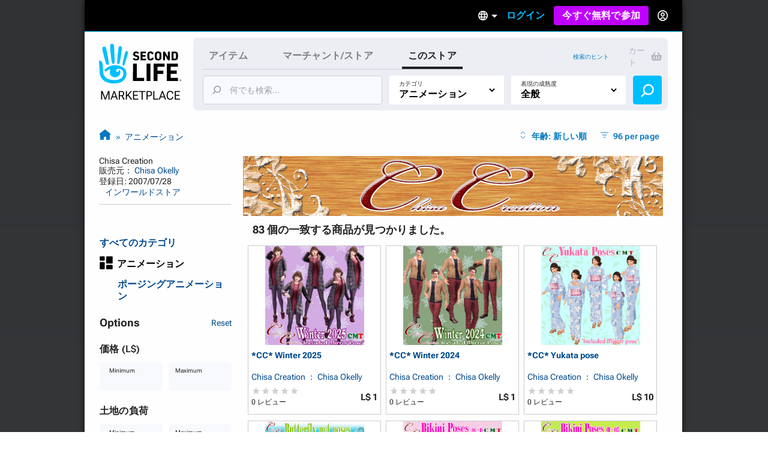

--- FILE ---
content_type: text/html; charset=utf-8
request_url: https://marketplace.secondlife.com/ja-JP/stores/45833?lang=ja-JP&search%5Bcategory_id%5D=24&search%5Blayout%5D=gallery&search%5Bmaturity_level%5D=G&search%5Bper_page%5D=96&search%5Bsort%5D=released_at_desc&search%5Bstore_id%5D=45833
body_size: 33078
content:
<!DOCTYPE html>
<html lang="ja-JP" class="no-js">
<head>
  <meta charset="UTF-8">
  <meta name="viewport" content="width=device-width, initial-scale=1">
  <script>(function(w,d,s,l,i){w[l]=w[l]||[];w[l].push({'gtm.start':new Date().getTime(),event:'gtm.js'});var f=d.getElementsByTagName(s)[0],j=d.createElement(s),dl=l!='dataLayer'?'&l='+l:'';j.async=true;j.src='https://radix.secondlife.com/gtm.js?id='+i+dl+'';f.parentNode.insertBefore(j,f);})(window,document,'script','dataLayer', 'GTM-MFW9KQS');</script>

  <title>Second Life Marketplace - Chisa Creation ： Chisa Okelly</title>
  <link rel="stylesheet" media="screen" href="https://marketplace.secondlife.com/assets/screen-99c5ebb6faa041876ec20ec60dcffe94ac5e052da8ac7e2c528c9fee228e1a4c.css" />
  <script src="https://marketplace.secondlife.com/assets/application-53d3a3cf40e8f6049a9f2356c0a06320762a4ef00a09e44b35c66b35a60139c2.js"></script>
  <meta name="csrf-param" content="authenticity_token" />
<meta name="csrf-token" content="eMvd+pQIEpQQFrYppwyqGTLKd1SrDUa50Eo9a/9pWKttF/KWW1L6muE6SgYdwnnPsevPEZSkbmgg8AyCpTPVHw==" />
    <meta name="csrf-param" content="authenticity_token" />
<meta name="csrf-token" content="bhkHCTS4UIdLS0hO2/Vc7WOQAZSOnfAs19e5GQK+OZJ7xShl++K4ibpntGFhO4874LG50bE02P0nbYjwWOS0Jg==" />

</head>
<body class="stores stores_show">
<!-- Google Tag Manager (noscript) -->
<noscript><iframe src="https://radix.secondlife.com/ns.html?id=GTM-MFW9KQS" height="0" width="0" style="display:none;visibility:hidden"></iframe></noscript>
<!-- End Google Tag Manager (noscript) -->

<div id="body-shadow-repeating">
  <div id="body-shadow-fade">
    <div id="centered-page">

      <nav class='header'>
  <a class='nav__home' href='/?lang=en-US'>
    <svg width="20" height="28" viewBox="0 0 20 28" fill="none" xmlns="http://www.w3.org/2000/svg">
<path d="M9.77505 27.0387C8.58211 27.0597 7.41017 26.9213 6.25504 26.6236C5.33513 26.3846 4.48243 25.9905 3.68014 25.4957C2.94925 25.0429 2.29817 24.4852 1.79412 23.7724C0.924613 22.5439 0.533967 21.1645 0.420554 19.6886C0.365948 18.9968 0.370148 18.2965 0.323943 17.6005C0.239933 16.3175 0.139121 15.0303 0.0551113 13.7473C0.0257078 13.2735 0.0173068 12.7997 0.000504869 12.3259C-0.00789612 12.133 0.0887152 12.0492 0.277737 12.045C0.912012 12.0282 1.38667 12.3385 1.78571 12.7829C2.20996 13.2567 2.40319 13.8437 2.47039 14.4601C2.5418 15.1603 2.57961 15.8605 2.60481 16.5649C2.63421 17.416 2.61321 18.2672 2.65522 19.1142C2.70562 20.1372 2.90305 21.1351 3.49111 22.0072C3.96577 22.7116 4.56644 23.3028 5.30573 23.7389C6.37265 24.372 7.54879 24.6529 8.76273 24.7745C9.43481 24.8416 10.1153 24.871 10.7916 24.8584C12.0097 24.8374 13.1438 24.481 14.2066 23.9024C14.9459 23.4957 15.5297 22.9129 15.8154 22.1037C15.9498 21.7263 16.0338 21.3238 16.0674 20.9255C16.1136 20.4014 16.0926 19.8731 15.9078 19.3573C15.6977 18.762 15.3449 18.2923 14.8072 17.9863C14.1982 17.6425 13.5387 17.4328 12.8288 17.4538C12.4718 17.4622 12.1273 17.5292 11.7955 17.6886C11.1948 17.9779 11.178 19.0219 11.6527 19.3531C12.1063 19.6676 12.6902 19.4999 12.9128 19.1393C12.9842 19.0261 12.959 18.8332 12.9338 18.6823C12.9086 18.5439 12.8708 18.3972 13.001 18.3259C13.1102 18.2672 13.2741 18.2378 13.3875 18.2714C13.7277 18.372 13.9335 18.632 14.0091 18.9716C14.2108 19.8773 14.068 20.7368 13.5471 21.5083C13.0514 22.2462 12.3332 22.6823 11.4721 22.8835C10.8504 23.0261 10.2287 23.0303 9.60703 22.8877C8.98956 22.7452 8.4603 22.4433 8.03185 21.9905C7.10354 21.0051 6.99433 19.8521 7.35137 18.6068C7.40597 18.4181 7.46898 18.2336 7.50259 18.0408C7.54879 17.806 7.44798 17.7053 7.21275 17.6886C6.86411 17.6634 6.57008 17.806 6.30124 18.003C5.83499 18.3427 5.38554 18.7074 4.91088 19.0387C4.37742 19.4077 3.81035 19.1938 3.62553 18.5775C3.52052 18.2253 3.71794 17.9905 3.96157 17.785C4.33121 17.4747 4.69666 17.1645 5.0831 16.8793C5.94 16.2462 6.85991 15.7515 7.89743 15.458C9.03576 15.1351 10.1867 15.0177 11.3544 15.068C12.0937 15.1016 12.8204 15.2357 13.5387 15.4328C14.2612 15.6341 14.9459 15.9192 15.5885 16.3091C16.4244 16.8123 17.1637 17.416 17.609 18.3091C17.9156 18.9213 18.0836 19.5754 18.1214 20.2546C18.2306 22.242 17.4494 23.8563 16.0296 25.2022C15.2609 25.9318 14.3242 26.3469 13.3119 26.611C12.1105 26.9297 11.0688 27.0555 9.77505 27.0387Z" fill="#00BFFF"/>
<path d="M10.321 12.9716C10.3168 13.1393 10.3 13.307 10.2622 13.4663C10.1655 13.8647 9.8043 14.133 9.38425 14.1372C8.9894 14.1414 8.60716 13.873 8.52315 13.4747C8.40553 12.9296 8.32153 12.3804 8.23332 11.8311C8.16191 11.3992 8.0989 10.9674 8.04429 10.5313C7.96028 9.83529 7.88047 9.13508 7.80907 8.43907C7.74186 7.79756 7.67465 7.15185 7.61164 6.51034C7.56124 5.99042 7.51083 5.47051 7.47723 4.95059C7.42262 4.04912 7.37221 3.14346 7.34281 2.2378C7.32181 1.67176 7.62844 1.2357 8.1241 1.04702C8.62816 0.854149 9.20363 0.979935 9.53967 1.42019C9.69509 1.62564 9.8169 1.90237 9.8463 2.15813C9.93451 2.97155 9.98912 3.79336 10.0311 4.61516C10.0983 5.9485 10.1529 7.28602 10.2075 8.61936C10.2201 8.92544 10.2369 9.23152 10.2369 9.5376C10.321 11.2483 10.3252 12.5565 10.321 12.9716Z" fill="#00BFFF"/>
<path d="M2.18483 4.20839C2.16803 3.27757 2.96192 2.51027 3.79362 2.8457C4.28088 3.04277 4.54551 3.38658 4.65892 3.88554C4.86055 4.75765 5.10838 5.62139 5.2932 6.50189C5.53263 7.64235 5.74685 8.7912 5.94847 9.94005C6.10809 10.8373 6.22571 11.7388 6.36852 12.6403C6.42733 13.0092 6.49454 13.3656 6.52394 13.7514C6.56595 14.2923 6.37272 14.5313 6.11649 14.6696C5.71745 14.8876 5.3352 14.7619 5.05797 14.5564C4.80594 14.3719 4.67572 14.0952 4.58331 13.8059C4.41109 13.2608 4.24727 12.7157 4.09186 12.1665C3.81882 11.1979 3.54579 10.2252 3.29796 9.24823C3.01653 8.14969 2.7519 7.04697 2.50407 5.94424C2.36125 5.29434 2.18483 4.43061 2.18483 4.20839Z" fill="#00BFFF"/>
<path d="M12.1147 11.3028C12.1567 10.7955 12.1693 10.2882 12.2155 9.78083C12.3163 8.70745 12.4255 7.63407 12.539 6.56489C12.6314 5.70115 12.7322 4.83742 12.8498 3.97788C12.8918 3.6718 12.9464 3.34895 13.0892 3.08061C13.3244 2.62778 13.8453 2.4391 14.3074 2.56488C14.8072 2.69905 15.1517 3.13092 15.1391 3.68438C15.1307 4.11205 15.0551 4.53973 15.0088 4.9674C14.9332 5.65923 14.8618 6.35105 14.7694 7.03868C14.6812 7.70116 14.5804 8.35944 14.4754 9.01772C14.3704 9.68439 14.2654 10.3511 14.1351 11.0093C13.9503 11.9444 13.7613 12.8752 13.5387 13.8018C13.4421 14.1959 13.1102 14.4643 12.6104 14.3846C12.2701 14.3301 11.9761 13.9695 11.9677 13.5838C11.9635 13.4789 11.9677 13.3741 11.9677 13.2693C11.9593 13.2777 12.0643 11.9611 12.1147 11.3028Z" fill="#00BFFF"/>
<path d="M18.2389 5.76843C18.8563 5.76843 19.2974 6.30512 19.1546 6.9089C18.9571 7.71812 18.7597 8.53154 18.5245 9.33238C18.1507 10.6112 17.7474 11.8858 17.3484 13.1605C17.1719 13.7181 16.9787 14.2674 16.7771 14.8167C16.6259 15.2276 16.3108 15.3869 15.9202 15.2779C15.6346 15.1982 15.4035 14.8376 15.4623 14.5441C15.6598 13.542 15.8446 12.5357 16.0672 11.5378C16.3486 10.2716 16.6637 9.00953 16.9745 7.75166C17.0837 7.29883 17.2265 6.85439 17.3568 6.40994C17.466 6.0242 17.823 5.76843 18.2389 5.76843Z" fill="#00BFFF"/>
</svg>

    <h3>Marketplace</h3>
  </a>

  

    <div class='nav__signed-out'>
  <div class="dropdown language-dropdown"><span class="dropdown-button">    <svg width="16" height="16" viewBox="0 0 16 16" fill="none" xmlns="http://www.w3.org/2000/svg">
<path d="M7.992 0C3.576 0 0 3.584 0 8C0 12.416 3.576 16 7.992 16C12.416 16 16 12.416 16 8C16 3.584 12.416 0 7.992 0ZM13.536 4.8H11.176C10.92 3.8 10.552 2.84 10.072 1.952C11.544 2.456 12.768 3.48 13.536 4.8ZM8 1.632C8.664 2.592 9.184 3.656 9.528 4.8H6.472C6.816 3.656 7.336 2.592 8 1.632ZM1.808 9.6C1.68 9.088 1.6 8.552 1.6 8C1.6 7.448 1.68 6.912 1.808 6.4H4.512C4.448 6.928 4.4 7.456 4.4 8C4.4 8.544 4.448 9.072 4.512 9.6H1.808ZM2.464 11.2H4.824C5.08 12.2 5.448 13.16 5.928 14.048C4.456 13.544 3.232 12.528 2.464 11.2ZM4.824 4.8H2.464C3.232 3.472 4.456 2.456 5.928 1.952C5.448 2.84 5.08 3.8 4.824 4.8ZM8 14.368C7.336 13.408 6.816 12.344 6.472 11.2H9.528C9.184 12.344 8.664 13.408 8 14.368ZM9.872 9.6H6.128C6.056 9.072 6 8.544 6 8C6 7.456 6.056 6.92 6.128 6.4H9.872C9.944 6.92 10 7.456 10 8C10 8.544 9.944 9.072 9.872 9.6ZM10.072 14.048C10.552 13.16 10.92 12.2 11.176 11.2H13.536C12.768 12.52 11.544 13.544 10.072 14.048ZM11.488 9.6C11.552 9.072 11.6 8.544 11.6 8C11.6 7.456 11.552 6.928 11.488 6.4H14.192C14.32 6.912 14.4 7.448 14.4 8C14.4 8.552 14.32 9.088 14.192 9.6H11.488Z" fill="#B6B6B6"/>
</svg>

    <span class="marker dropdown-marker"></span>
</span><div class="dropdown-content">      <a href="/en-US/stores/45833?lang=en-US&amp;search%5Bcategory_id%5D=24&amp;search%5Blayout%5D=gallery&amp;search%5Bmaturity_level%5D=G&amp;search%5Bper_page%5D=96&amp;search%5Bsort%5D=released_at_desc&amp;search%5Bstore_id%5D=45833">English</a>
      <a href="/ja-JP/stores/45833?lang=ja-JP&amp;search%5Bcategory_id%5D=24&amp;search%5Blayout%5D=gallery&amp;search%5Bmaturity_level%5D=G&amp;search%5Bper_page%5D=96&amp;search%5Bsort%5D=released_at_desc&amp;search%5Bstore_id%5D=45833">日本語</a>
      <a href="/de-DE/stores/45833?lang=de-DE&amp;search%5Bcategory_id%5D=24&amp;search%5Blayout%5D=gallery&amp;search%5Bmaturity_level%5D=G&amp;search%5Bper_page%5D=96&amp;search%5Bsort%5D=released_at_desc&amp;search%5Bstore_id%5D=45833">Deutsch</a>
      <a href="/fr-FR/stores/45833?lang=fr-FR&amp;search%5Bcategory_id%5D=24&amp;search%5Blayout%5D=gallery&amp;search%5Bmaturity_level%5D=G&amp;search%5Bper_page%5D=96&amp;search%5Bsort%5D=released_at_desc&amp;search%5Bstore_id%5D=45833">Français</a>
      <a href="/pt-BR/stores/45833?lang=pt-BR&amp;search%5Bcategory_id%5D=24&amp;search%5Blayout%5D=gallery&amp;search%5Bmaturity_level%5D=G&amp;search%5Bper_page%5D=96&amp;search%5Bsort%5D=released_at_desc&amp;search%5Bstore_id%5D=45833">Português</a>
      <a href="/es-ES/stores/45833?lang=es-ES&amp;search%5Bcategory_id%5D=24&amp;search%5Blayout%5D=gallery&amp;search%5Bmaturity_level%5D=G&amp;search%5Bper_page%5D=96&amp;search%5Bsort%5D=released_at_desc&amp;search%5Bstore_id%5D=45833">Español</a>
</div></div>
  <a class="nav__signin label1" href="https://id.secondlife.com/openid/login?return_to=https%3A%2F%2Fmarketplace.secondlife.com%2Fja-JP%2Fstores%2F45833%3Flang%3Dja-JP%26search%255Bcategory_id%255D%3D24%26search%255Blayout%255D%3Dgallery%26search%255Bmaturity_level%255D%3DG%26search%255Bper_page%255D%3D96%26search%255Bsort%255D%3Dreleased_at_desc%26search%255Bstore_id%255D%3D45833&amp;language=ja-JP&amp;show_join=true">ログイン</a>
  <a class="button--new navbar__join" href="https://join.secondlife.com/?lang=en-US">今すぐ無料で参加</a>
  <div class="dropdown signedout-dropdown"><span class="dropdown-button">    <svg width="17" height="18" viewBox="0 0 17 18" fill="none" xmlns="http://www.w3.org/2000/svg">
<path d="M8.5 18C7.21486 18.0038 5.94596 17.6959 4.79064 17.0999C4.36781 16.8822 3.96268 16.6278 3.5794 16.3394L3.46295 16.2494C2.40881 15.4256 1.54696 14.357 0.943575 13.1255C0.319457 11.851 -0.00424377 10.4356 4.20091e-05 8.99996C4.20091e-05 4.02942 3.80563 0 8.5 0C13.1944 0 17 4.02942 17 8.99996C17.0042 10.4349 16.6808 11.8497 16.0573 13.1237C15.4547 14.3544 14.5941 15.4227 13.5413 16.2467C13.1442 16.5545 12.7227 16.8255 12.2816 17.0567L12.2136 17.0927C11.0576 17.6919 9.78711 18.0022 8.5 18ZM8.5 13.4999C7.22627 13.4973 6.05854 14.2506 5.47658 15.4502C7.38175 16.4494 9.61825 16.4494 11.5234 15.4502V15.4457C10.9407 14.2474 9.77296 13.4958 8.5 13.4999ZM8.5 11.7C10.3412 11.7025 12.0389 12.7531 12.9446 14.4503L12.9574 14.4386L12.9693 14.4278L12.9548 14.4413L12.9463 14.4485C15.0959 12.4821 15.8646 9.30807 14.8738 6.48907C13.883 3.67007 11.3416 1.80028 8.50085 1.80028C5.6601 1.80028 3.1187 3.67007 2.12791 6.48907C1.13713 9.30807 1.90577 12.4821 4.05539 14.4485C4.96171 12.7521 6.65923 11.7023 8.5 11.7ZM8.5 10.8C6.62225 10.8 5.10003 9.18819 5.10003 7.19997C5.10003 5.21175 6.62225 3.59999 8.5 3.59999C10.3778 3.59999 11.9 5.21175 11.9 7.19997C11.9 8.15475 11.5418 9.07042 10.9041 9.74555C10.2665 10.4207 9.40173 10.8 8.5 10.8ZM8.5 5.39998C7.56113 5.39998 6.80002 6.20586 6.80002 7.19997C6.80002 8.19408 7.56113 8.99996 8.5 8.99996C9.43888 8.99996 10.2 8.19408 10.2 7.19997C10.2 6.20586 9.43888 5.39998 8.5 5.39998Z" fill="#00BFFF"/>
</svg>

</span><div class="dropdown-content">    <a class="nav__signin" href="https://id.secondlife.com/openid/login?return_to=https%3A%2F%2Fmarketplace.secondlife.com%2Fja-JP%2Fstores%2F45833%3Flang%3Dja-JP%26search%255Bcategory_id%255D%3D24%26search%255Blayout%255D%3Dgallery%26search%255Bmaturity_level%255D%3DG%26search%255Bper_page%255D%3D96%26search%255Bsort%255D%3Dreleased_at_desc%26search%255Bstore_id%255D%3D45833&amp;language=ja-JP&amp;show_join=true">ログイン</a>
    <a class="button--new navbar__join" href="https://join.secondlife.com/?lang=en-US">今すぐ無料で参加</a>
</div></div>
</div>

</nav>


      <div id="canvas-container">
        <div id="canvas">
          <div id="marketplace-toolbar">
            <div class="logo"><a alt="Second Life Marketplace" href="/ja-JP"><svg width="137" height="98" viewBox="0 0 137 98" fill="none" xmlns="http://www.w3.org/2000/svg">
<g clip-path="url(#clip0_3152_4353)">
<path d="M24.6864 66C21.6735 66.0531 18.7137 65.7028 15.7963 64.9492C13.473 64.3442 11.3195 63.3465 9.29323 62.094C7.44732 60.9476 5.80298 59.5359 4.52995 57.7315C2.33396 54.6215 1.34735 51.1293 1.06092 47.3931C0.923006 45.6417 0.933615 43.8691 0.81692 42.1072C0.604747 38.8592 0.35014 35.6006 0.137967 32.3526C0.0637062 31.1531 0.042489 29.9537 5.43784e-05 28.7543C-0.0211629 28.266 0.222836 28.0538 0.700225 28.0431C2.30213 28.0007 3.50091 28.7861 4.50873 29.9113C5.5802 31.1107 6.0682 32.5967 6.23794 34.157C6.41828 35.9296 6.51376 37.7022 6.57741 39.4854C6.65167 41.6401 6.59863 43.7948 6.70472 45.9389C6.83202 48.5288 7.33063 51.055 8.81584 53.2628C10.0146 55.046 11.5316 56.5427 13.3988 57.6466C16.0934 59.2493 19.0638 59.9605 22.1297 60.2683C23.8271 60.4381 25.5457 60.5124 27.2537 60.4806C30.3302 60.4275 33.1945 59.5253 35.8785 58.0605C37.7456 57.0309 39.2202 55.5555 39.9416 53.507C40.2811 52.5517 40.4932 51.5327 40.5781 50.5243C40.6948 49.1975 40.6418 47.8601 40.175 46.5546C39.6446 45.0473 38.7534 43.8585 37.3955 43.0837C35.8573 42.2133 34.1917 41.6826 32.3988 41.7357C31.4971 41.7569 30.6272 41.9267 29.7891 42.3301C28.2721 43.0624 28.2297 45.7054 29.4284 46.5439C30.5742 47.34 32.0488 46.9154 32.611 46.0026C32.7914 45.716 32.7277 45.2278 32.6641 44.8457C32.6004 44.4954 32.5049 44.1239 32.8338 43.9434C33.1096 43.7948 33.5234 43.7205 33.8098 43.8054C34.6691 44.0602 35.1889 44.7183 35.3799 45.578C35.8891 47.8707 35.5284 50.0467 34.2129 51.9997C32.9611 53.8678 31.147 54.9717 28.9723 55.4812C27.4022 55.8421 25.8321 55.8527 24.262 55.4918C22.7026 55.131 21.3659 54.3667 20.2838 53.2204C17.9393 50.726 17.6634 47.8071 18.5652 44.6546C18.7031 44.1769 18.8622 43.7099 18.9471 43.2217C19.0638 42.6273 18.8092 42.3725 18.2151 42.3301C17.3346 42.2664 16.592 42.6273 15.913 43.1261C14.7355 43.9859 13.6003 44.9093 12.4016 45.7479C11.0543 46.6819 9.62209 46.1406 9.15531 44.5803C8.8901 43.6887 9.3887 43.0943 10.004 42.5742C10.9376 41.7887 11.8605 41.0033 12.8365 40.2815C15.0007 38.6787 17.324 37.4262 19.9443 36.6832C22.8192 35.8659 25.726 35.5687 28.6752 35.6961C30.5423 35.781 32.3776 36.1207 34.1917 36.6195C36.0164 37.129 37.7456 37.8508 39.3687 38.8379C41.4799 40.1117 43.347 41.6401 44.4715 43.901C45.2459 45.4507 45.6703 47.1065 45.7657 48.826C46.0416 53.8572 44.0684 57.9438 40.4826 61.351C38.5413 63.1979 36.1755 64.2487 33.6188 64.9174C30.5848 65.7241 27.9538 66.0425 24.6864 66Z" fill="#00BFFF"/>
<path d="M112.993 47.4567C112.993 42.8076 113.003 38.1691 112.982 33.52C112.982 33.0212 113.131 32.8938 113.619 32.9044C119.347 32.915 125.065 32.9256 130.794 32.9044C131.324 32.9044 131.494 33.053 131.473 33.5943C131.43 34.9742 131.441 36.3541 131.473 37.7233C131.484 38.2116 131.314 38.3071 130.868 38.3071C127.261 38.2965 123.665 38.3071 120.058 38.2859C119.549 38.2859 119.4 38.4133 119.411 38.9227C119.443 40.6529 119.443 42.383 119.411 44.1132C119.4 44.5165 119.528 44.612 119.909 44.6014C122.933 44.5908 125.956 44.6014 128.969 44.5802C129.447 44.5802 129.627 44.7076 129.616 45.2064C129.585 46.5969 129.585 47.998 129.616 49.3885C129.627 49.8661 129.468 49.9829 129.012 49.9829C126.031 49.9617 123.039 49.9829 120.058 49.9617C119.559 49.9617 119.39 50.0784 119.4 50.5985C119.432 52.4136 119.432 54.2393 119.4 56.0543C119.39 56.5107 119.496 56.6487 119.984 56.6487C123.644 56.6275 127.293 56.6487 130.953 56.6275C131.473 56.6275 131.664 56.723 131.643 57.2856C131.6 58.6654 131.611 60.0453 131.643 61.4146C131.653 61.8922 131.483 62.0196 131.027 62.009C125.214 61.9983 119.4 61.9983 113.587 62.009C113.078 62.009 112.971 61.8285 112.971 61.3615C113.003 56.7442 112.993 52.1058 112.993 47.4567Z" fill="black"/>
<path d="M91.0753 47.414C91.0753 42.8074 91.0859 38.1901 91.0647 33.5835C91.0647 33.0634 91.1814 32.8936 91.733 32.8936C97.3556 32.9148 102.968 32.9042 108.59 32.9042C109.29 32.9042 109.29 32.9042 109.29 33.6153C109.29 34.974 109.269 36.3326 109.301 37.6912C109.312 38.1689 109.142 38.2963 108.696 38.2963C105.195 38.2856 101.705 38.3069 98.2043 38.275C97.6527 38.275 97.536 38.4342 97.5466 38.9543C97.5784 40.6845 97.5572 42.4146 97.5572 44.1448C97.5572 44.8135 97.5572 44.8135 98.2573 44.8135C101.047 44.8135 103.837 44.8135 106.628 44.8135C107.37 44.8135 107.37 44.8135 107.37 45.5352C107.37 46.8939 107.36 48.2525 107.381 49.6112C107.391 50.057 107.243 50.1949 106.797 50.1843C103.933 50.1631 101.069 50.1843 98.2149 50.1631C97.7163 50.1631 97.536 50.2374 97.536 50.8106C97.5678 54.3239 97.536 57.8373 97.5678 61.3506C97.5678 61.8707 97.4193 61.9981 96.9101 61.9875C95.1596 61.9556 93.4092 61.9556 91.6588 61.9875C91.1814 61.9981 91.0647 61.8495 91.0647 61.3825C91.0859 56.744 91.0753 52.0843 91.0753 47.414Z" fill="black"/>
<path d="M56.629 47.499C56.629 42.8712 56.629 38.2433 56.629 33.6261C56.629 32.9149 56.629 32.9149 57.3186 32.9149C59.0266 32.9149 60.7452 32.9361 62.4532 32.9043C62.9624 32.8937 63.1109 33.0529 63.1109 33.5624C63.1003 41.0349 63.1003 48.4968 63.1003 55.9693C63.1003 56.6592 63.1003 56.6592 63.7686 56.6592C67.4074 56.6592 71.0462 56.6698 74.6849 56.6486C75.1199 56.6486 75.279 56.7547 75.2684 57.2112C75.2472 58.6229 75.2472 60.0346 75.2684 61.4463C75.279 61.9239 75.0987 62.0407 74.6531 62.0407C68.8608 62.0301 63.0685 62.0301 57.2761 62.0407C56.7563 62.0407 56.6184 61.8815 56.6184 61.3826C56.629 56.7441 56.629 52.1269 56.629 47.499Z" fill="black"/>
<path d="M26.0656 30.3886C26.055 30.8132 26.0125 31.2378 25.9171 31.6411C25.6731 32.6495 24.7607 33.3288 23.6999 33.3394C22.7027 33.35 21.7373 32.6707 21.5251 31.6624C21.2281 30.2825 21.0159 28.892 20.7931 27.5015C20.6127 26.4083 20.4536 25.315 20.3157 24.2111C20.1035 22.4491 19.902 20.6765 19.7216 18.9145C19.5519 17.2905 19.3821 15.6559 19.223 14.0319C19.0957 12.7157 18.9684 11.3996 18.8835 10.0834C18.7456 7.8013 18.6183 5.50861 18.5441 3.21591C18.491 1.78297 19.2655 0.679077 20.5173 0.201432C21.7903 -0.286828 23.2437 0.0316021 24.0924 1.14611C24.4849 1.66621 24.7926 2.36676 24.8668 3.01423C25.0896 5.07342 25.2275 7.15383 25.3336 9.23424C25.5033 12.6096 25.6412 15.9956 25.7792 19.3709C25.811 20.1458 25.8534 20.9206 25.8534 21.6955C26.0656 26.0261 26.0762 29.3378 26.0656 30.3886Z" fill="#00BFFF"/>
<path d="M85.8558 47.5097C85.8558 52.1163 85.8452 56.723 85.8665 61.3296C85.8665 61.8815 85.6861 62.0195 85.1663 62.0089C83.4052 61.9771 81.6336 61.9877 79.8725 62.0089C79.4482 62.0089 79.2891 61.9134 79.2891 61.4464C79.2997 52.127 79.2997 42.8076 79.2891 33.4882C79.2891 33.0317 79.4482 32.915 79.8725 32.915C81.676 32.9256 83.4795 32.9362 85.2724 32.915C85.7498 32.9044 85.8665 33.0848 85.8558 33.5412C85.8452 38.1797 85.8558 42.8394 85.8558 47.5097Z" fill="black"/>
<path d="M5.51653 8.20493C5.4741 5.84855 7.47913 3.90612 9.57964 4.75527C10.8102 5.25414 11.4786 6.12452 11.765 7.38763C12.2742 9.59541 12.9001 11.782 13.3669 14.011C13.9716 16.8981 14.5127 19.8064 15.0219 22.7147C15.425 24.9862 15.722 27.2683 16.0827 29.5504C16.2313 30.4844 16.401 31.3867 16.4753 32.3632C16.5813 33.7324 16.0934 34.3375 15.4462 34.6877C14.4384 35.2397 13.473 34.9212 12.7728 34.4011C12.1363 33.9341 11.8075 33.2336 11.5741 32.5012C11.1391 31.1213 10.7254 29.7414 10.3329 28.351C9.64329 25.899 8.95373 23.4365 8.32782 20.9634C7.61704 18.1824 6.9487 15.3908 6.32279 12.5993C5.96209 10.954 5.51653 8.76749 5.51653 8.20493Z" fill="#00BFFF"/>
<path d="M30.5953 26.1641C30.7013 24.8798 30.7332 23.5955 30.8499 22.3111C31.1045 19.5939 31.3803 16.8766 31.6667 14.1699C31.9001 11.9834 32.1547 9.79682 32.4518 7.62087C32.5579 6.84603 32.6958 6.02872 33.0565 5.3494C33.6505 4.20305 34.966 3.72541 36.133 4.04384C37.3954 4.3835 38.2653 5.47678 38.2335 6.87787C38.2123 7.96053 38.0213 9.0432 37.9046 10.1259C37.7137 11.8772 37.5333 13.6286 37.2999 15.3693C37.0771 17.0464 36.8225 18.7129 36.5573 20.3793C36.2921 22.067 36.0269 23.7547 35.698 25.4211C35.2312 27.7881 34.7538 30.1445 34.1916 32.4903C33.9476 33.488 33.1095 34.1674 31.8471 33.9657C30.9878 33.8277 30.2452 32.9149 30.224 31.9383C30.2133 31.673 30.224 31.4076 30.224 31.1423C30.2027 31.1635 30.468 27.8306 30.5953 26.1641Z" fill="#00BFFF"/>
<path d="M114.785 21.6003C114.785 18.9361 114.796 16.2719 114.775 13.6077C114.775 13.13 114.913 13.0026 115.369 13.0239C116.037 13.0557 116.716 13.0557 117.385 13.0239C117.798 13.0026 117.915 13.1194 117.915 13.544C117.894 17.0573 117.904 20.5707 117.904 24.084C117.904 25.0499 117.883 26.0264 117.915 26.9923C117.926 27.3426 117.809 27.4381 117.469 27.4275C116.706 27.4063 115.952 27.4063 115.189 27.4275C114.902 27.4381 114.775 27.332 114.626 27.0773C113.099 24.3069 111.56 21.5472 109.948 18.6601C109.937 18.9361 109.916 19.0847 109.916 19.2333C109.916 21.8125 109.905 24.3918 109.927 26.9711C109.927 27.332 109.852 27.4594 109.471 27.4381C108.728 27.4063 107.985 27.4063 107.243 27.4381C106.861 27.4594 106.765 27.3108 106.776 26.9605C106.787 25.2516 106.787 23.5321 106.787 21.8232C106.787 19.1271 106.787 16.4205 106.787 13.7244C106.787 13.0451 106.787 13.0451 107.487 13.0451C108.155 13.0451 108.834 13.0239 109.502 13.0557C109.704 13.0663 109.969 13.2149 110.065 13.3741C111.465 15.8473 112.844 18.3416 114.223 20.8254C114.372 21.1014 114.541 21.3667 114.701 21.6321C114.722 21.6215 114.754 21.6109 114.785 21.6003Z" fill="black"/>
<path d="M120.992 20.2306C120.992 18.0122 120.992 15.7832 120.992 13.5648C120.992 13.257 120.992 13.0234 121.427 13.0234C123.368 13.0553 125.309 13.0128 127.251 13.0871C128.587 13.1402 129.818 13.5648 130.688 14.6793C131.24 15.3904 131.59 16.229 131.611 17.11C131.664 19.201 131.696 21.3026 131.59 23.3936C131.526 24.6992 130.943 25.8349 129.786 26.5886C128.938 27.1405 127.972 27.374 126.975 27.3953C125.118 27.4271 123.273 27.3953 121.416 27.4165C120.96 27.4271 120.992 27.183 120.992 26.8858C120.992 24.678 120.992 22.4596 120.992 20.2306ZM124.249 20.2306C124.249 21.6104 124.259 22.9797 124.238 24.3596C124.238 24.6992 124.312 24.8372 124.673 24.816C125.267 24.7735 125.872 24.8054 126.466 24.7735C127.474 24.7098 128.195 24.1579 128.237 23.1601C128.322 21.1753 128.29 19.1904 128.227 17.2055C128.206 16.4519 127.58 15.8787 126.826 15.7726C126.147 15.677 125.458 15.6983 124.768 15.6452C124.365 15.6133 124.217 15.7301 124.227 16.1653C124.27 17.5133 124.249 18.8719 124.249 20.2306Z" fill="black"/>
<path d="M46.0627 12.1533C47.6222 12.1533 48.7361 13.512 48.3754 15.0404C47.8768 17.089 47.3782 19.1482 46.7841 21.1755C45.8399 24.4129 44.8215 27.6397 43.8136 30.8664C43.3681 32.2781 42.8801 33.6686 42.3709 35.0591C41.989 36.0993 41.1933 36.5026 40.2067 36.2267C39.4853 36.025 38.9018 35.1122 39.0504 34.3691C39.549 31.8323 40.0157 29.2849 40.578 26.7587C41.2888 23.5531 42.0844 20.3582 42.8695 17.1739C43.1453 16.0276 43.506 14.9024 43.8349 13.7773C44.1107 12.8008 45.0124 12.1533 46.0627 12.1533Z" fill="#00BFFF"/>
<path d="M93.0909 20.2838C93.0697 19.0844 93.1546 17.8849 93.2713 16.728C93.4728 14.7537 94.6079 13.5224 96.5069 13.0342C98.0239 12.6414 99.5622 12.6733 101.058 13.1297C102.692 13.6286 103.657 14.7855 103.901 16.4626C104.039 17.4391 104.06 18.4263 104.071 19.4134C104.081 20.7508 104.092 22.0988 103.997 23.4362C103.816 25.9094 102.193 27.3529 99.9229 27.5864C98.2679 27.7563 96.6342 27.7563 95.149 26.8859C94.0775 26.249 93.441 25.2513 93.3031 24.0094C93.1546 22.7463 93.0909 21.5257 93.0909 20.2838ZM96.3478 20.2201C96.3478 21.186 96.3902 22.1307 96.4645 23.0753C96.5918 24.6887 97.6632 25.2301 99.1166 24.9859C100.124 24.8161 100.581 24.3172 100.697 23.2876C100.782 22.5022 100.814 21.7061 100.814 20.91C100.814 19.6894 100.772 18.4793 100.708 17.2693C100.676 16.7174 100.517 16.1654 100.029 15.8364C99.2545 15.3056 98.3952 15.3056 97.5465 15.6347C96.7721 15.9319 96.5281 16.6218 96.4645 17.3754C96.3902 18.3201 96.3478 19.2648 96.3478 20.2201Z" fill="black"/>
<path d="M69.2213 20.2412C69.2213 18.0122 69.2319 15.7938 69.2107 13.5648C69.2107 13.1508 69.3168 13.0234 69.7411 13.0234C72.4569 13.0447 75.1834 13.0341 77.8992 13.0234C78.2599 13.0234 78.3978 13.119 78.3766 13.4905C78.3447 14.0743 78.3447 14.658 78.3766 15.2418C78.3872 15.5921 78.2811 15.6876 77.931 15.6876C76.276 15.6664 74.6105 15.6876 72.9555 15.677C72.563 15.677 72.3827 15.7513 72.4145 16.1971C72.4569 16.8977 72.4569 17.6088 72.4145 18.3094C72.3827 18.7764 72.5736 18.8613 72.9874 18.8613C74.3135 18.8401 75.6395 18.8613 76.955 18.8401C77.3581 18.8295 77.5385 18.925 77.5067 19.3708C77.4642 19.9121 77.4748 20.4641 77.5067 21.016C77.5279 21.3982 77.3794 21.4937 77.0187 21.4937C75.6608 21.4725 74.3028 21.5043 72.9449 21.4725C72.5206 21.4618 72.4039 21.5998 72.4251 22.0138C72.4569 22.7886 72.4569 23.5635 72.4251 24.3383C72.4145 24.6886 72.5206 24.7841 72.8601 24.7841C74.5574 24.7629 76.2548 24.7947 77.9416 24.7629C78.3766 24.7523 78.5463 24.869 78.5145 25.3255C78.4826 25.888 78.4933 26.4506 78.5145 27.0238C78.5251 27.3103 78.4508 27.4377 78.1326 27.4271C75.2894 27.4165 72.4463 27.4165 69.6032 27.4271C69.2213 27.4271 69.2319 27.2254 69.2319 26.9601C69.2213 24.7204 69.2213 22.4808 69.2213 20.2412Z" fill="black"/>
<path d="M61.9546 12.8115C63.7474 12.8221 65.3706 13.236 66.5163 14.7857C66.7709 15.1254 66.7391 15.3058 66.3784 15.5181C65.8055 15.8578 65.2433 16.2187 64.6916 16.6008C64.437 16.7812 64.3309 16.7282 64.14 16.5053C63.3125 15.4969 61.8803 15.136 60.8513 15.6561C59.9071 16.1337 59.7374 17.5773 60.6497 18.0974C61.4241 18.5432 62.3365 18.7449 63.1958 19.0527C63.9702 19.3393 64.7659 19.5622 65.5085 19.9125C66.4632 20.3583 66.9088 21.2499 67.0467 22.237C67.1528 22.9482 67.1422 23.6912 67.0361 24.3917C66.8133 25.9732 65.8373 26.9285 64.3097 27.3425C62.1986 27.9157 60.1299 27.7989 58.1143 26.8967C57.3823 26.5676 56.8518 26.0051 56.4487 25.3258C56.3957 25.2409 56.4275 24.9967 56.5017 24.9543C57.1595 24.5085 57.8278 24.0839 58.5174 23.6912C58.6129 23.6381 58.8887 23.723 58.9629 23.8185C59.9071 25.0816 61.9758 25.3045 63.164 24.8057C63.7368 24.5615 64.002 24.137 64.0233 23.5426C64.0551 22.8526 63.8005 22.3325 63.217 22.1415C62.1668 21.7912 61.0953 21.5152 60.0344 21.1862C59.1645 20.9208 58.3477 20.5281 57.7854 19.7851C56.8412 18.5644 56.7882 17.174 57.1595 15.7622C57.6369 13.9578 59.069 12.9601 61.212 12.8327C61.456 12.7902 61.7106 12.8115 61.9546 12.8115Z" fill="black"/>
<path d="M80.5303 19.9442C80.5303 18.904 80.5833 17.609 80.7531 16.3247C81.0077 14.4247 82.4717 13.2571 84.2645 12.9493C85.633 12.7052 87.0016 12.7583 88.3383 13.2253C90.0675 13.8197 90.7782 15.4225 90.7676 16.9934C90.7676 17.0889 90.5661 17.2481 90.4388 17.2587C89.7174 17.333 88.996 17.3649 88.2746 17.4392C87.9351 17.471 87.829 17.3543 87.7442 17.0358C87.4047 15.709 86.4075 15.1783 85.092 15.5604C84.2963 15.794 83.9144 16.4096 83.9038 17.1314C83.872 19.2755 83.8932 21.4302 83.9569 23.5743C83.9781 24.296 84.4661 24.7631 85.2087 24.9541C86.5136 25.2938 87.5744 24.71 87.9457 23.4151C87.9882 23.2877 88.1685 23.086 88.2746 23.0966C89.0278 23.1497 89.781 23.2664 90.5342 23.3195C90.9904 23.3514 91.0647 23.5637 91.0116 23.9776C90.7676 25.9519 89.6856 27.0876 87.5214 27.5122C86.3226 27.7457 85.1026 27.7563 83.9038 27.4591C81.9943 26.9815 80.8273 25.6653 80.6576 23.7123C80.5621 22.5553 80.5303 21.5788 80.5303 19.9442Z" fill="black"/>
<path d="M133.637 60.0457H133V59.7485H134.624V60.0457H133.987V61.9882H133.637V60.0457Z" fill="black"/>
<path d="M135.027 59.7373H135.356L136.024 61.2021L136.682 59.7373H137.011V61.9875H136.661V60.5865H136.65L136.162 61.6691H135.865L135.377 60.5865H135.366V61.9875H135.016V59.7373H135.027Z" fill="black"/>
</g>
<path d="M3.61133 93V78.7812H5.89648L10.1055 89.6016C10.1836 89.8034 10.2552 90.0117 10.3203 90.2266C10.3919 90.4349 10.4538 90.64 10.5059 90.8418H10.584C10.6296 90.64 10.6849 90.4349 10.75 90.2266C10.8216 90.0117 10.8965 89.8034 10.9746 89.6016L15.1836 78.7812H17.4785V93H15.7695V82.6094C15.7695 82.4076 15.7695 82.1829 15.7695 81.9355C15.776 81.6882 15.7923 81.4635 15.8184 81.2617H15.75C15.7109 81.4635 15.6491 81.6882 15.5645 81.9355C15.4863 82.1829 15.4082 82.4076 15.3301 82.6094L11.2969 93H9.75391L5.70117 82.6094C5.62305 82.4076 5.54492 82.1797 5.4668 81.9258C5.38867 81.6654 5.33333 81.444 5.30078 81.2617H5.22266C5.24219 81.444 5.25521 81.6654 5.26172 81.9258C5.27474 82.1797 5.28125 82.4076 5.28125 82.6094V93H3.61133ZM19.2363 93L24.4902 78.6934H26.1504L31.4043 93H29.5684L25.7012 82.1016C25.623 81.8802 25.5547 81.6686 25.4961 81.4668C25.444 81.265 25.3919 81.0566 25.3398 80.8418H25.252C25.1999 81.0566 25.1445 81.265 25.0859 81.4668C25.0273 81.6686 24.959 81.8802 24.8809 82.1016L20.9941 93H19.2363ZM21.4727 89.2402L22.0098 87.7852H28.6016L29.1289 89.2402H21.4727ZM33.0059 93V78.7812H37.4883C38.9792 78.7812 40.125 79.1621 40.9258 79.9238C41.7331 80.679 42.1367 81.6849 42.1367 82.9414C42.1367 84.1979 41.7331 85.2168 40.9258 85.998C40.125 86.7728 38.9792 87.1602 37.4883 87.1602H34.7734V93H33.0059ZM34.7734 85.7051H37.4883C38.5625 85.7051 39.3112 85.4382 39.7344 84.9043C40.1576 84.3704 40.3691 83.7161 40.3691 82.9414C40.3691 82.1667 40.1576 81.5221 39.7344 81.0078C39.3112 80.487 38.5625 80.2266 37.4883 80.2266H34.7734V85.7051ZM40.8965 93L37.4199 86.4375L39.1875 86.1738L42.8691 93H40.8965ZM44.8223 93V78.7812H46.5898V85.8027L52.8301 78.7812H54.9492L46.5898 88.0293V93H44.8223ZM53.2207 93L47.7617 85.6074L48.9043 84.3672L55.3887 93H53.2207ZM56.7559 93V78.7812H65.4277V80.2461H58.5234V84.9336H64.5293V86.3984H58.5234V91.5352H65.5254V93H56.7559ZM66.5898 80.2461V78.7812H77.3613V80.2461H72.8594V93H71.0918V80.2461H66.5898ZM79.1973 93V78.7812H83.7578C85.2878 78.7812 86.4596 79.1751 87.2734 79.9629C88.0872 80.7441 88.4941 81.7793 88.4941 83.0684C88.4941 84.3574 88.0872 85.4023 87.2734 86.2031C86.4596 86.9974 85.2878 87.3945 83.7578 87.3945H80.9648V93H79.1973ZM80.9648 85.9297H83.7578C84.8581 85.9297 85.6263 85.653 86.0625 85.0996C86.5052 84.5397 86.7266 83.8626 86.7266 83.0684C86.7266 82.2741 86.5052 81.6068 86.0625 81.0664C85.6263 80.5195 84.8581 80.2461 83.7578 80.2461H80.9648V85.9297ZM90.6035 93V78.7812H92.3711V91.5352H98.9824V93H90.6035ZM99.6465 93L104.9 78.6934H106.561L111.814 93H109.979L106.111 82.1016C106.033 81.8802 105.965 81.6686 105.906 81.4668C105.854 81.265 105.802 81.0566 105.75 80.8418H105.662C105.61 81.0566 105.555 81.265 105.496 81.4668C105.438 81.6686 105.369 81.8802 105.291 82.1016L101.404 93H99.6465ZM101.883 89.2402L102.42 87.7852H109.012L109.539 89.2402H101.883ZM112.771 86.3301V85.4512C112.771 83.2311 113.318 81.5189 114.412 80.3145C115.512 79.1035 116.889 78.498 118.543 78.498C120.203 78.498 121.499 78.9538 122.43 79.8652C123.361 80.7767 123.826 81.8932 123.826 83.2148V83.3418H122.059V83.2148C122.059 82.2708 121.766 81.5026 121.18 80.9102C120.6 80.3112 119.721 80.0117 118.543 80.0117C117.371 80.0117 116.414 80.4577 115.672 81.3496C114.93 82.2415 114.559 83.6087 114.559 85.4512V86.3301C114.559 88.0423 114.93 89.377 115.672 90.334C116.414 91.291 117.374 91.7695 118.553 91.7695C119.666 91.7695 120.506 91.4701 121.072 90.8711C121.645 90.2656 121.971 89.4974 122.049 88.5664L122.059 88.4395H123.826L123.816 88.5762C123.706 89.8848 123.214 90.998 122.342 91.916C121.469 92.8275 120.203 93.2832 118.543 93.2832C116.863 93.2832 115.48 92.6777 114.393 91.4668C113.312 90.2559 112.771 88.5436 112.771 86.3301ZM126.268 93V78.7812H134.939V80.2461H128.035V84.9336H134.041V86.3984H128.035V91.5352H135.037V93H126.268Z" fill="black"/>
<defs>
<clipPath id="clip0_3152_4353">
<rect width="137" height="66" fill="white"/>
</clipPath>
</defs>
</svg>
</a></div>
              <div class="search-container">

  <div class="search-desktop">
    <div class="marketplace-tabs"><div class="tab-container"><div class="tab-headers"><div class="tab-header label1 ">アイテム</div><div class="tab-header label1 ">マーチャント/ストア</div><div class="tab-header label1  selected">このストア</div></div><div class="sidebar-content"><div class='sidebar'>
  <div class='tip-container'>
    <a href='javascript:void(0);' class='search-tips'>検索のヒント</a>
    <div class='search-tips-content'>
      <ul>
        <li>AND、OR、NOT などのブール演算子を使うと、より良い検索結果が得られます。</li>
        <li>複数の単語からなるフレーズを検索するには、引用符を使用します。例: &quot;clothing store&quot;</li>
        <li>アスタリスクを使用して部分一致を検索します: sail* は sailboat と sailing にマッチします。</li>
    </div>
  </div>

  <div class="marketplace-cart">
    <a href="/ja-JP/cart">

      <span class='cart-summary-desktop'>カート&nbsp;</span>

      <span class='cart-count'>
      </span>

      <span class='cart-count-mobile'>
      </span>

      <svg width="22" height="18" viewBox="0 0 22 18" fill="none" xmlns="http://www.w3.org/2000/svg">
<path fill-rule="evenodd" clip-rule="evenodd" d="M8.72186 2.31949C9.03901 1.7909 8.86761 1.10529 8.33902 0.788135C7.81043 0.470981 7.12482 0.642384 6.80766 1.17097L3.78435 6.20983H1.34305C0.628991 6.20983 0.0985713 6.87106 0.253473 7.56812L2.04352 15.6233C2.27049 16.6447 3.1764 17.3714 4.22268 17.3714H18.0037C19.05 17.3714 19.9559 16.6447 20.1829 15.6233L21.9729 7.56812C22.1278 6.87106 21.5974 6.20983 20.8834 6.20983H18.442L15.4187 1.17097C15.1016 0.642384 14.416 0.470981 13.8874 0.788135C13.3588 1.10529 13.1874 1.7909 13.5045 2.31949L15.8387 6.20983H6.38765L8.72186 2.31949ZM5.26252 8.47567C5.86055 8.32616 6.46655 8.68976 6.61606 9.28779L7.73222 13.7524C7.88173 14.3505 7.51813 14.9565 6.9201 15.106C6.32206 15.2555 5.71606 14.8919 5.56656 14.2938L4.4504 9.82921C4.30089 9.23118 4.66449 8.62518 5.26252 8.47567ZM16.9655 8.47567C17.5635 8.62518 17.9271 9.23118 17.7776 9.82921L16.6615 14.2938C16.512 14.8919 15.906 15.2555 15.3079 15.106C14.7099 14.9565 14.3463 14.3505 14.4958 13.7524L15.612 9.28779C15.7615 8.68976 16.3675 8.32616 16.9655 8.47567ZM11.114 8.44235C11.7305 8.44235 12.2302 8.94207 12.2302 9.55851V14.0231C12.2302 14.6396 11.7305 15.1393 11.114 15.1393C10.4976 15.1393 9.99787 14.6396 9.99787 14.0231V9.55851C9.99787 8.94207 10.4976 8.44235 11.114 8.44235Z" fill="#B3B6BF"/>
</svg>

    </a>
  </div>
</div>
</div></div><div class="tab-bodies"><div class="tab-body"><div class="search-items-tab">
  <form action="/ja-JP/products/search" accept-charset="UTF-8" method="get"><input name="utf8" type="hidden" value="&#x2713;" autocomplete="off" />
    <div class='search-form-container'>
      <div class="form-group search-input">
        <svg width="15" height="15" viewBox="0 0 15 15" fill="none" xmlns="http://www.w3.org/2000/svg">
<path fill-rule="evenodd" clip-rule="evenodd" d="M8.28007 2.3998C5.8942 2.3998 3.96007 4.33393 3.96007 6.7198C3.96007 7.92876 4.45562 9.02053 5.25673 9.80556C6.03671 10.5699 7.10271 11.0398 8.28007 11.0398C10.6659 11.0398 12.6001 9.10567 12.6001 6.7198C12.6001 4.33393 10.6659 2.3998 8.28007 2.3998ZM2.36007 6.7198C2.36007 3.45028 5.01054 0.799805 8.28007 0.799805C11.5496 0.799805 14.2001 3.45028 14.2001 6.7198C14.2001 9.98933 11.5496 12.6398 8.28007 12.6398C6.95065 12.6398 5.72265 12.2009 4.7346 11.4611L1.16058 14.9706L0.0395508 13.829L3.59438 10.3383C2.82103 9.33803 2.36007 8.08226 2.36007 6.7198Z" fill="#9B9EA5"/>
</svg>

        <input id="_search_keywords" type="search" placeholder="何でも検索..." name="search[keywords]" />
      </div>

      <div class="form-group form-group-select">
        <label class="control-label" for="top_search_category_id">カテゴリ</label>
        <select id="_search_top_search_category_id" name="search[category_id]"><option value="">すべてのカテゴリ</option>
<option value="854">Furry</option>
<option value="852">Real Estate</option>
<option value="83">お祝い事</option>
<option selected="selected" value="24">アニメーション</option>
<option value="853">アニメーションオブジェクト</option>
<option value="332">アバターの見た目</option>
<option value="371">アバターコンポーネント</option>
<option value="4">アバター一式セット</option>
<option value="5">アバター用アクセサリー</option>
<option value="3">アパレル</option>
<option value="29">アート</option>
<option value="190">オーディオとビデオ</option>
<option value="867">ガチャ</option>
<option value="199">サービス</option>
<option value="33">スクリプト</option>
<option value="9">ビジネス</option>
<option value="462">ペット</option>
<option value="7">レクレーションとエンターテイメント</option>
<option value="238">中古品</option>
<option value="139">動物</option>
<option value="6">家と庭</option>
<option value="231">小物</option>
<option value="34">建物およびその他の建設物</option>
<option value="8">建物およびオブジェクト コンポーネント</option>
<option value="21">武器</option>
<option value="32">種々雑多</option>
<option value="20">車</option>
<option value="2">その他</option></select>
      </div>

      <div class="form-group form-group-select maturity-level-container">
        <label class="control-label" for="item_maturity_level_select">表現の成熟度</label>
        <select name="search[maturity_level]" id="_search_search_maturity_level"><option class="" selected="selected" value="G">全般</option>
<option class="restricted-maturity" value="GM">モデレート、ジェネラル</option>
<option class="restricted-maturity" value="GMA">アダルト、モデレート、ジェネラル</option>
<option class="restricted-maturity" value="A">アダルト</option></select>
      </div>

      <div class='maturity-level-container-mobile'>
        <div class="submit-button-mobile">
          <button type="submit" class="reset-button search-button">
            <svg width="15" height="15" viewBox="0 0 15 15" fill="none" xmlns="http://www.w3.org/2000/svg">
<path fill-rule="evenodd" clip-rule="evenodd" d="M8.28007 2.3998C5.8942 2.3998 3.96007 4.33393 3.96007 6.7198C3.96007 7.92876 4.45562 9.02053 5.25673 9.80556C6.03671 10.5699 7.10271 11.0398 8.28007 11.0398C10.6659 11.0398 12.6001 9.10567 12.6001 6.7198C12.6001 4.33393 10.6659 2.3998 8.28007 2.3998ZM2.36007 6.7198C2.36007 3.45028 5.01054 0.799805 8.28007 0.799805C11.5496 0.799805 14.2001 3.45028 14.2001 6.7198C14.2001 9.98933 11.5496 12.6398 8.28007 12.6398C6.95065 12.6398 5.72265 12.2009 4.7346 11.4611L1.16058 14.9706L0.0395508 13.829L3.59438 10.3383C2.82103 9.33803 2.36007 8.08226 2.36007 6.7198Z" fill="#9B9EA5"/>
</svg>

          </button>
        </div>
      </div>
    </div>

    <div class="submit-button">
      <button type="submit" class="reset-button search-button">
        <svg width="15" height="15" viewBox="0 0 15 15" fill="none" xmlns="http://www.w3.org/2000/svg">
<path fill-rule="evenodd" clip-rule="evenodd" d="M8.28007 2.3998C5.8942 2.3998 3.96007 4.33393 3.96007 6.7198C3.96007 7.92876 4.45562 9.02053 5.25673 9.80556C6.03671 10.5699 7.10271 11.0398 8.28007 11.0398C10.6659 11.0398 12.6001 9.10567 12.6001 6.7198C12.6001 4.33393 10.6659 2.3998 8.28007 2.3998ZM2.36007 6.7198C2.36007 3.45028 5.01054 0.799805 8.28007 0.799805C11.5496 0.799805 14.2001 3.45028 14.2001 6.7198C14.2001 9.98933 11.5496 12.6398 8.28007 12.6398C6.95065 12.6398 5.72265 12.2009 4.7346 11.4611L1.16058 14.9706L0.0395508 13.829L3.59438 10.3383C2.82103 9.33803 2.36007 8.08226 2.36007 6.7198Z" fill="#9B9EA5"/>
</svg>

      </button>
    </div>
</form></div>
</div><div class="tab-body"><form action="/ja-JP/stores/store_name_search" accept-charset="UTF-8" method="get"><input name="utf8" type="hidden" value="&#x2713;" autocomplete="off" />
  <div class="search-merchant-tab">
    <input id="merchant_search_merchant_search_sort" autocomplete="off" type="hidden" name="search[sort]" />

    <div class="form-group search-input">
      <svg width="15" height="15" viewBox="0 0 15 15" fill="none" xmlns="http://www.w3.org/2000/svg">
<path fill-rule="evenodd" clip-rule="evenodd" d="M8.28007 2.3998C5.8942 2.3998 3.96007 4.33393 3.96007 6.7198C3.96007 7.92876 4.45562 9.02053 5.25673 9.80556C6.03671 10.5699 7.10271 11.0398 8.28007 11.0398C10.6659 11.0398 12.6001 9.10567 12.6001 6.7198C12.6001 4.33393 10.6659 2.3998 8.28007 2.3998ZM2.36007 6.7198C2.36007 3.45028 5.01054 0.799805 8.28007 0.799805C11.5496 0.799805 14.2001 3.45028 14.2001 6.7198C14.2001 9.98933 11.5496 12.6398 8.28007 12.6398C6.95065 12.6398 5.72265 12.2009 4.7346 11.4611L1.16058 14.9706L0.0395508 13.829L3.59438 10.3383C2.82103 9.33803 2.36007 8.08226 2.36007 6.7198Z" fill="#9B9EA5"/>
</svg>

      <input id="merchant_search_keywords" type="search" placeholder="何でも検索..." name="search[keywords]" />
    </div>

    <div class="submit-button">
      <button type="submit" class="reset-button search-button">
        <svg width="15" height="15" viewBox="0 0 15 15" fill="none" xmlns="http://www.w3.org/2000/svg">
<path fill-rule="evenodd" clip-rule="evenodd" d="M8.28007 2.3998C5.8942 2.3998 3.96007 4.33393 3.96007 6.7198C3.96007 7.92876 4.45562 9.02053 5.25673 9.80556C6.03671 10.5699 7.10271 11.0398 8.28007 11.0398C10.6659 11.0398 12.6001 9.10567 12.6001 6.7198C12.6001 4.33393 10.6659 2.3998 8.28007 2.3998ZM2.36007 6.7198C2.36007 3.45028 5.01054 0.799805 8.28007 0.799805C11.5496 0.799805 14.2001 3.45028 14.2001 6.7198C14.2001 9.98933 11.5496 12.6398 8.28007 12.6398C6.95065 12.6398 5.72265 12.2009 4.7346 11.4611L1.16058 14.9706L0.0395508 13.829L3.59438 10.3383C2.82103 9.33803 2.36007 8.08226 2.36007 6.7198Z" fill="#9B9EA5"/>
</svg>

      </button>
    </div>
  </div>
</form></div><div class="tab-body selected"><div class="search-items-tab">
  <form action="/ja-JP/stores/45833/search" accept-charset="UTF-8" method="get"><input name="utf8" type="hidden" value="&#x2713;" autocomplete="off" />
    <div class='search-form-container'>
      <div class="form-group search-input">
        <svg width="15" height="15" viewBox="0 0 15 15" fill="none" xmlns="http://www.w3.org/2000/svg">
<path fill-rule="evenodd" clip-rule="evenodd" d="M8.28007 2.3998C5.8942 2.3998 3.96007 4.33393 3.96007 6.7198C3.96007 7.92876 4.45562 9.02053 5.25673 9.80556C6.03671 10.5699 7.10271 11.0398 8.28007 11.0398C10.6659 11.0398 12.6001 9.10567 12.6001 6.7198C12.6001 4.33393 10.6659 2.3998 8.28007 2.3998ZM2.36007 6.7198C2.36007 3.45028 5.01054 0.799805 8.28007 0.799805C11.5496 0.799805 14.2001 3.45028 14.2001 6.7198C14.2001 9.98933 11.5496 12.6398 8.28007 12.6398C6.95065 12.6398 5.72265 12.2009 4.7346 11.4611L1.16058 14.9706L0.0395508 13.829L3.59438 10.3383C2.82103 9.33803 2.36007 8.08226 2.36007 6.7198Z" fill="#9B9EA5"/>
</svg>

        <input id="_search_keywords" type="search" placeholder="何でも検索..." name="search[keywords]" />
      </div>

      <div class="form-group form-group-select">
        <label class="control-label" for="top_search_category_id">カテゴリ</label>
        <select id="_search_top_search_category_id" name="search[category_id]"><option value="">すべてのカテゴリ</option>
<option value="854">Furry</option>
<option value="852">Real Estate</option>
<option value="83">お祝い事</option>
<option selected="selected" value="24">アニメーション</option>
<option value="853">アニメーションオブジェクト</option>
<option value="332">アバターの見た目</option>
<option value="371">アバターコンポーネント</option>
<option value="4">アバター一式セット</option>
<option value="5">アバター用アクセサリー</option>
<option value="3">アパレル</option>
<option value="29">アート</option>
<option value="190">オーディオとビデオ</option>
<option value="867">ガチャ</option>
<option value="199">サービス</option>
<option value="33">スクリプト</option>
<option value="9">ビジネス</option>
<option value="462">ペット</option>
<option value="7">レクレーションとエンターテイメント</option>
<option value="238">中古品</option>
<option value="139">動物</option>
<option value="6">家と庭</option>
<option value="231">小物</option>
<option value="34">建物およびその他の建設物</option>
<option value="8">建物およびオブジェクト コンポーネント</option>
<option value="21">武器</option>
<option value="32">種々雑多</option>
<option value="20">車</option>
<option value="2">その他</option></select>
      </div>

      <div class="form-group form-group-select maturity-level-container">
        <label class="control-label" for="store_item_maturity_level_select">表現の成熟度</label>
        <select name="search[maturity_level]" id="_search_search_maturity_level"><option class="" selected="selected" value="G">全般</option>
<option class="restricted-maturity" value="GM">モデレート、ジェネラル</option>
<option class="restricted-maturity" value="GMA">アダルト、モデレート、ジェネラル</option>
<option class="restricted-maturity" value="A">アダルト</option></select>
      </div>

      <div class='maturity-level-container-mobile'>
        <div class="submit-button-mobile">
          <button type="submit" class="reset-button search-button">
            <svg width="15" height="15" viewBox="0 0 15 15" fill="none" xmlns="http://www.w3.org/2000/svg">
<path fill-rule="evenodd" clip-rule="evenodd" d="M8.28007 2.3998C5.8942 2.3998 3.96007 4.33393 3.96007 6.7198C3.96007 7.92876 4.45562 9.02053 5.25673 9.80556C6.03671 10.5699 7.10271 11.0398 8.28007 11.0398C10.6659 11.0398 12.6001 9.10567 12.6001 6.7198C12.6001 4.33393 10.6659 2.3998 8.28007 2.3998ZM2.36007 6.7198C2.36007 3.45028 5.01054 0.799805 8.28007 0.799805C11.5496 0.799805 14.2001 3.45028 14.2001 6.7198C14.2001 9.98933 11.5496 12.6398 8.28007 12.6398C6.95065 12.6398 5.72265 12.2009 4.7346 11.4611L1.16058 14.9706L0.0395508 13.829L3.59438 10.3383C2.82103 9.33803 2.36007 8.08226 2.36007 6.7198Z" fill="#9B9EA5"/>
</svg>

          </button>
        </div>
      </div>
    </div>

    <div class="submit-button">
      <button type="submit" class="reset-button search-button">
        <svg width="15" height="15" viewBox="0 0 15 15" fill="none" xmlns="http://www.w3.org/2000/svg">
<path fill-rule="evenodd" clip-rule="evenodd" d="M8.28007 2.3998C5.8942 2.3998 3.96007 4.33393 3.96007 6.7198C3.96007 7.92876 4.45562 9.02053 5.25673 9.80556C6.03671 10.5699 7.10271 11.0398 8.28007 11.0398C10.6659 11.0398 12.6001 9.10567 12.6001 6.7198C12.6001 4.33393 10.6659 2.3998 8.28007 2.3998ZM2.36007 6.7198C2.36007 3.45028 5.01054 0.799805 8.28007 0.799805C11.5496 0.799805 14.2001 3.45028 14.2001 6.7198C14.2001 9.98933 11.5496 12.6398 8.28007 12.6398C6.95065 12.6398 5.72265 12.2009 4.7346 11.4611L1.16058 14.9706L0.0395508 13.829L3.59438 10.3383C2.82103 9.33803 2.36007 8.08226 2.36007 6.7198Z" fill="#9B9EA5"/>
</svg>

      </button>
    </div>
</form></div>
</div></div></div>  </div>

  <div class="search-mobile">
  <div class='search-icon' id="search-icon">
    <svg width="22" height="22" viewBox="0 0 22 22" fill="none" xmlns="http://www.w3.org/2000/svg">
  <path fill-rule="evenodd" clip-rule="evenodd" d="M20.9001 18.6998H1.1001V16.4998H20.9001V18.6998Z" fill="black"/>
  <path fill-rule="evenodd" clip-rule="evenodd" d="M20.9001 12.0998H1.1001V9.89981H20.9001V12.0998Z" fill="black"/>
  <path fill-rule="evenodd" clip-rule="evenodd" d="M20.9001 5.4998H1.1001V3.2998H20.9001V5.4998Z" fill="black"/>
</svg>

  </div>

  <div class="form-group search-input">
    <input type="text" name="keywords" id="keywords" placeholder="何でも検索..." class="mobile-search-input" autocomplete="off" />
  </div>

  <div class='sidebar'>
  <div class='tip-container'>
    <a href='javascript:void(0);' class='search-tips'>検索のヒント</a>
    <div class='search-tips-content'>
      <ul>
        <li>AND、OR、NOT などのブール演算子を使うと、より良い検索結果が得られます。</li>
        <li>複数の単語からなるフレーズを検索するには、引用符を使用します。例: &quot;clothing store&quot;</li>
        <li>アスタリスクを使用して部分一致を検索します: sail* は sailboat と sailing にマッチします。</li>
    </div>
  </div>

  <div class="marketplace-cart">
    <a href="/ja-JP/cart">

      <span class='cart-summary-desktop'>カート&nbsp;</span>

      <span class='cart-count'>
      </span>

      <span class='cart-count-mobile'>
      </span>

      <svg width="22" height="18" viewBox="0 0 22 18" fill="none" xmlns="http://www.w3.org/2000/svg">
<path fill-rule="evenodd" clip-rule="evenodd" d="M8.72186 2.31949C9.03901 1.7909 8.86761 1.10529 8.33902 0.788135C7.81043 0.470981 7.12482 0.642384 6.80766 1.17097L3.78435 6.20983H1.34305C0.628991 6.20983 0.0985713 6.87106 0.253473 7.56812L2.04352 15.6233C2.27049 16.6447 3.1764 17.3714 4.22268 17.3714H18.0037C19.05 17.3714 19.9559 16.6447 20.1829 15.6233L21.9729 7.56812C22.1278 6.87106 21.5974 6.20983 20.8834 6.20983H18.442L15.4187 1.17097C15.1016 0.642384 14.416 0.470981 13.8874 0.788135C13.3588 1.10529 13.1874 1.7909 13.5045 2.31949L15.8387 6.20983H6.38765L8.72186 2.31949ZM5.26252 8.47567C5.86055 8.32616 6.46655 8.68976 6.61606 9.28779L7.73222 13.7524C7.88173 14.3505 7.51813 14.9565 6.9201 15.106C6.32206 15.2555 5.71606 14.8919 5.56656 14.2938L4.4504 9.82921C4.30089 9.23118 4.66449 8.62518 5.26252 8.47567ZM16.9655 8.47567C17.5635 8.62518 17.9271 9.23118 17.7776 9.82921L16.6615 14.2938C16.512 14.8919 15.906 15.2555 15.3079 15.106C14.7099 14.9565 14.3463 14.3505 14.4958 13.7524L15.612 9.28779C15.7615 8.68976 16.3675 8.32616 16.9655 8.47567ZM11.114 8.44235C11.7305 8.44235 12.2302 8.94207 12.2302 9.55851V14.0231C12.2302 14.6396 11.7305 15.1393 11.114 15.1393C10.4976 15.1393 9.99787 14.6396 9.99787 14.0231V9.55851C9.99787 8.94207 10.4976 8.44235 11.114 8.44235Z" fill="#B3B6BF"/>
</svg>

    </a>
  </div>
</div>

</div>

<div class="overlay-menu-container search-mobile-overlay-container">
  <div class="overlay-menu search-mobile-overlay">
    

  <div class='mobile-search-cancel'><a href='#'>Cancel</a></div>
  <div class="marketplace-tabs"><div class="tab-container"><div class="tab-headers"><div class="tab-header label1 ">アイテム</div><div class="tab-header label1 ">マーチャント/ストア</div><div class="tab-header label1  selected">このストア</div></div><div class="sidebar-content"><div class='sidebar'>
  <div class='tip-container'>
    <a href='javascript:void(0);' class='search-tips'>検索のヒント</a>
    <div class='search-tips-content'>
      <ul>
        <li>AND、OR、NOT などのブール演算子を使うと、より良い検索結果が得られます。</li>
        <li>複数の単語からなるフレーズを検索するには、引用符を使用します。例: &quot;clothing store&quot;</li>
        <li>アスタリスクを使用して部分一致を検索します: sail* は sailboat と sailing にマッチします。</li>
    </div>
  </div>

  <div class="marketplace-cart">
    <a href="/ja-JP/cart">

      <span class='cart-summary-desktop'>カート&nbsp;</span>

      <span class='cart-count'>
      </span>

      <span class='cart-count-mobile'>
      </span>

      <svg width="22" height="18" viewBox="0 0 22 18" fill="none" xmlns="http://www.w3.org/2000/svg">
<path fill-rule="evenodd" clip-rule="evenodd" d="M8.72186 2.31949C9.03901 1.7909 8.86761 1.10529 8.33902 0.788135C7.81043 0.470981 7.12482 0.642384 6.80766 1.17097L3.78435 6.20983H1.34305C0.628991 6.20983 0.0985713 6.87106 0.253473 7.56812L2.04352 15.6233C2.27049 16.6447 3.1764 17.3714 4.22268 17.3714H18.0037C19.05 17.3714 19.9559 16.6447 20.1829 15.6233L21.9729 7.56812C22.1278 6.87106 21.5974 6.20983 20.8834 6.20983H18.442L15.4187 1.17097C15.1016 0.642384 14.416 0.470981 13.8874 0.788135C13.3588 1.10529 13.1874 1.7909 13.5045 2.31949L15.8387 6.20983H6.38765L8.72186 2.31949ZM5.26252 8.47567C5.86055 8.32616 6.46655 8.68976 6.61606 9.28779L7.73222 13.7524C7.88173 14.3505 7.51813 14.9565 6.9201 15.106C6.32206 15.2555 5.71606 14.8919 5.56656 14.2938L4.4504 9.82921C4.30089 9.23118 4.66449 8.62518 5.26252 8.47567ZM16.9655 8.47567C17.5635 8.62518 17.9271 9.23118 17.7776 9.82921L16.6615 14.2938C16.512 14.8919 15.906 15.2555 15.3079 15.106C14.7099 14.9565 14.3463 14.3505 14.4958 13.7524L15.612 9.28779C15.7615 8.68976 16.3675 8.32616 16.9655 8.47567ZM11.114 8.44235C11.7305 8.44235 12.2302 8.94207 12.2302 9.55851V14.0231C12.2302 14.6396 11.7305 15.1393 11.114 15.1393C10.4976 15.1393 9.99787 14.6396 9.99787 14.0231V9.55851C9.99787 8.94207 10.4976 8.44235 11.114 8.44235Z" fill="#B3B6BF"/>
</svg>

    </a>
  </div>
</div>
</div></div><div class="tab-bodies"><div class="tab-body"><div class="search-items-tab">
  <form action="/ja-JP/products/search" accept-charset="UTF-8" method="get"><input name="utf8" type="hidden" value="&#x2713;" autocomplete="off" />
    <div class='search-form-container'>
      <div class="form-group search-input">
        <svg width="15" height="15" viewBox="0 0 15 15" fill="none" xmlns="http://www.w3.org/2000/svg">
<path fill-rule="evenodd" clip-rule="evenodd" d="M8.28007 2.3998C5.8942 2.3998 3.96007 4.33393 3.96007 6.7198C3.96007 7.92876 4.45562 9.02053 5.25673 9.80556C6.03671 10.5699 7.10271 11.0398 8.28007 11.0398C10.6659 11.0398 12.6001 9.10567 12.6001 6.7198C12.6001 4.33393 10.6659 2.3998 8.28007 2.3998ZM2.36007 6.7198C2.36007 3.45028 5.01054 0.799805 8.28007 0.799805C11.5496 0.799805 14.2001 3.45028 14.2001 6.7198C14.2001 9.98933 11.5496 12.6398 8.28007 12.6398C6.95065 12.6398 5.72265 12.2009 4.7346 11.4611L1.16058 14.9706L0.0395508 13.829L3.59438 10.3383C2.82103 9.33803 2.36007 8.08226 2.36007 6.7198Z" fill="#9B9EA5"/>
</svg>

        <input id="_search_keywords" type="search" placeholder="Search Marketplace" name="search[keywords]" />
      </div>

      <div class="form-group form-group-select">
        <label class="control-label" for="top_search_category_id">カテゴリ</label>
        <select id="_search_top_search_category_id" name="search[category_id]"><option value="">すべてのカテゴリ</option>
<option value="854">Furry</option>
<option value="852">Real Estate</option>
<option value="83">お祝い事</option>
<option selected="selected" value="24">アニメーション</option>
<option value="853">アニメーションオブジェクト</option>
<option value="332">アバターの見た目</option>
<option value="371">アバターコンポーネント</option>
<option value="4">アバター一式セット</option>
<option value="5">アバター用アクセサリー</option>
<option value="3">アパレル</option>
<option value="29">アート</option>
<option value="190">オーディオとビデオ</option>
<option value="867">ガチャ</option>
<option value="199">サービス</option>
<option value="33">スクリプト</option>
<option value="9">ビジネス</option>
<option value="462">ペット</option>
<option value="7">レクレーションとエンターテイメント</option>
<option value="238">中古品</option>
<option value="139">動物</option>
<option value="6">家と庭</option>
<option value="231">小物</option>
<option value="34">建物およびその他の建設物</option>
<option value="8">建物およびオブジェクト コンポーネント</option>
<option value="21">武器</option>
<option value="32">種々雑多</option>
<option value="20">車</option>
<option value="2">その他</option></select>
      </div>

      <div class="form-group form-group-select maturity-level-container">
        <label class="control-label" for="item_maturity_level_select">表現の成熟度</label>
        <select name="search[maturity_level]" id="_search_search_maturity_level"><option class="" selected="selected" value="G">全般</option>
<option class="restricted-maturity" value="GM">モデレート、ジェネラル</option>
<option class="restricted-maturity" value="GMA">アダルト、モデレート、ジェネラル</option>
<option class="restricted-maturity" value="A">アダルト</option></select>
      </div>

      <div class='maturity-level-container-mobile'>
        <div class="submit-button-mobile">
          <button type="submit" class="reset-button search-button">
            <svg width="15" height="15" viewBox="0 0 15 15" fill="none" xmlns="http://www.w3.org/2000/svg">
<path fill-rule="evenodd" clip-rule="evenodd" d="M8.28007 2.3998C5.8942 2.3998 3.96007 4.33393 3.96007 6.7198C3.96007 7.92876 4.45562 9.02053 5.25673 9.80556C6.03671 10.5699 7.10271 11.0398 8.28007 11.0398C10.6659 11.0398 12.6001 9.10567 12.6001 6.7198C12.6001 4.33393 10.6659 2.3998 8.28007 2.3998ZM2.36007 6.7198C2.36007 3.45028 5.01054 0.799805 8.28007 0.799805C11.5496 0.799805 14.2001 3.45028 14.2001 6.7198C14.2001 9.98933 11.5496 12.6398 8.28007 12.6398C6.95065 12.6398 5.72265 12.2009 4.7346 11.4611L1.16058 14.9706L0.0395508 13.829L3.59438 10.3383C2.82103 9.33803 2.36007 8.08226 2.36007 6.7198Z" fill="#9B9EA5"/>
</svg>

          </button>
        </div>
      </div>
    </div>

    <div class="submit-button">
      <button type="submit" class="reset-button search-button">
        <svg width="15" height="15" viewBox="0 0 15 15" fill="none" xmlns="http://www.w3.org/2000/svg">
<path fill-rule="evenodd" clip-rule="evenodd" d="M8.28007 2.3998C5.8942 2.3998 3.96007 4.33393 3.96007 6.7198C3.96007 7.92876 4.45562 9.02053 5.25673 9.80556C6.03671 10.5699 7.10271 11.0398 8.28007 11.0398C10.6659 11.0398 12.6001 9.10567 12.6001 6.7198C12.6001 4.33393 10.6659 2.3998 8.28007 2.3998ZM2.36007 6.7198C2.36007 3.45028 5.01054 0.799805 8.28007 0.799805C11.5496 0.799805 14.2001 3.45028 14.2001 6.7198C14.2001 9.98933 11.5496 12.6398 8.28007 12.6398C6.95065 12.6398 5.72265 12.2009 4.7346 11.4611L1.16058 14.9706L0.0395508 13.829L3.59438 10.3383C2.82103 9.33803 2.36007 8.08226 2.36007 6.7198Z" fill="#9B9EA5"/>
</svg>

      </button>
    </div>
</form></div>
</div><div class="tab-body"><form action="/ja-JP/stores/store_name_search" accept-charset="UTF-8" method="get"><input name="utf8" type="hidden" value="&#x2713;" autocomplete="off" />
  <div class="search-merchant-tab">
    <input id="merchant_search_merchant_search_sort" autocomplete="off" type="hidden" name="search[sort]" />

    <div class="form-group search-input">
      <svg width="15" height="15" viewBox="0 0 15 15" fill="none" xmlns="http://www.w3.org/2000/svg">
<path fill-rule="evenodd" clip-rule="evenodd" d="M8.28007 2.3998C5.8942 2.3998 3.96007 4.33393 3.96007 6.7198C3.96007 7.92876 4.45562 9.02053 5.25673 9.80556C6.03671 10.5699 7.10271 11.0398 8.28007 11.0398C10.6659 11.0398 12.6001 9.10567 12.6001 6.7198C12.6001 4.33393 10.6659 2.3998 8.28007 2.3998ZM2.36007 6.7198C2.36007 3.45028 5.01054 0.799805 8.28007 0.799805C11.5496 0.799805 14.2001 3.45028 14.2001 6.7198C14.2001 9.98933 11.5496 12.6398 8.28007 12.6398C6.95065 12.6398 5.72265 12.2009 4.7346 11.4611L1.16058 14.9706L0.0395508 13.829L3.59438 10.3383C2.82103 9.33803 2.36007 8.08226 2.36007 6.7198Z" fill="#9B9EA5"/>
</svg>

      <input id="merchant_search_keywords" type="search" placeholder="Search Marketplace" name="search[keywords]" />
    </div>

    <div class="submit-button">
      <button type="submit" class="reset-button search-button">
        <svg width="15" height="15" viewBox="0 0 15 15" fill="none" xmlns="http://www.w3.org/2000/svg">
<path fill-rule="evenodd" clip-rule="evenodd" d="M8.28007 2.3998C5.8942 2.3998 3.96007 4.33393 3.96007 6.7198C3.96007 7.92876 4.45562 9.02053 5.25673 9.80556C6.03671 10.5699 7.10271 11.0398 8.28007 11.0398C10.6659 11.0398 12.6001 9.10567 12.6001 6.7198C12.6001 4.33393 10.6659 2.3998 8.28007 2.3998ZM2.36007 6.7198C2.36007 3.45028 5.01054 0.799805 8.28007 0.799805C11.5496 0.799805 14.2001 3.45028 14.2001 6.7198C14.2001 9.98933 11.5496 12.6398 8.28007 12.6398C6.95065 12.6398 5.72265 12.2009 4.7346 11.4611L1.16058 14.9706L0.0395508 13.829L3.59438 10.3383C2.82103 9.33803 2.36007 8.08226 2.36007 6.7198Z" fill="#9B9EA5"/>
</svg>

      </button>
    </div>
  </div>
</form></div><div class="tab-body selected"><div class="search-items-tab">
  <form action="/ja-JP/stores/45833/search" accept-charset="UTF-8" method="get"><input name="utf8" type="hidden" value="&#x2713;" autocomplete="off" />
    <div class='search-form-container'>
      <div class="form-group search-input">
        <svg width="15" height="15" viewBox="0 0 15 15" fill="none" xmlns="http://www.w3.org/2000/svg">
<path fill-rule="evenodd" clip-rule="evenodd" d="M8.28007 2.3998C5.8942 2.3998 3.96007 4.33393 3.96007 6.7198C3.96007 7.92876 4.45562 9.02053 5.25673 9.80556C6.03671 10.5699 7.10271 11.0398 8.28007 11.0398C10.6659 11.0398 12.6001 9.10567 12.6001 6.7198C12.6001 4.33393 10.6659 2.3998 8.28007 2.3998ZM2.36007 6.7198C2.36007 3.45028 5.01054 0.799805 8.28007 0.799805C11.5496 0.799805 14.2001 3.45028 14.2001 6.7198C14.2001 9.98933 11.5496 12.6398 8.28007 12.6398C6.95065 12.6398 5.72265 12.2009 4.7346 11.4611L1.16058 14.9706L0.0395508 13.829L3.59438 10.3383C2.82103 9.33803 2.36007 8.08226 2.36007 6.7198Z" fill="#9B9EA5"/>
</svg>

        <input id="_search_keywords" type="search" placeholder="Search Marketplace" name="search[keywords]" />
      </div>

      <div class="form-group form-group-select">
        <label class="control-label" for="top_search_category_id">カテゴリ</label>
        <select id="_search_top_search_category_id" name="search[category_id]"><option value="">すべてのカテゴリ</option>
<option value="854">Furry</option>
<option value="852">Real Estate</option>
<option value="83">お祝い事</option>
<option selected="selected" value="24">アニメーション</option>
<option value="853">アニメーションオブジェクト</option>
<option value="332">アバターの見た目</option>
<option value="371">アバターコンポーネント</option>
<option value="4">アバター一式セット</option>
<option value="5">アバター用アクセサリー</option>
<option value="3">アパレル</option>
<option value="29">アート</option>
<option value="190">オーディオとビデオ</option>
<option value="867">ガチャ</option>
<option value="199">サービス</option>
<option value="33">スクリプト</option>
<option value="9">ビジネス</option>
<option value="462">ペット</option>
<option value="7">レクレーションとエンターテイメント</option>
<option value="238">中古品</option>
<option value="139">動物</option>
<option value="6">家と庭</option>
<option value="231">小物</option>
<option value="34">建物およびその他の建設物</option>
<option value="8">建物およびオブジェクト コンポーネント</option>
<option value="21">武器</option>
<option value="32">種々雑多</option>
<option value="20">車</option>
<option value="2">その他</option></select>
      </div>

      <div class="form-group form-group-select maturity-level-container">
        <label class="control-label" for="store_item_maturity_level_select">表現の成熟度</label>
        <select name="search[maturity_level]" id="_search_search_maturity_level"><option class="" selected="selected" value="G">全般</option>
<option class="restricted-maturity" value="GM">モデレート、ジェネラル</option>
<option class="restricted-maturity" value="GMA">アダルト、モデレート、ジェネラル</option>
<option class="restricted-maturity" value="A">アダルト</option></select>
      </div>

      <div class='maturity-level-container-mobile'>
        <div class="submit-button-mobile">
          <button type="submit" class="reset-button search-button">
            <svg width="15" height="15" viewBox="0 0 15 15" fill="none" xmlns="http://www.w3.org/2000/svg">
<path fill-rule="evenodd" clip-rule="evenodd" d="M8.28007 2.3998C5.8942 2.3998 3.96007 4.33393 3.96007 6.7198C3.96007 7.92876 4.45562 9.02053 5.25673 9.80556C6.03671 10.5699 7.10271 11.0398 8.28007 11.0398C10.6659 11.0398 12.6001 9.10567 12.6001 6.7198C12.6001 4.33393 10.6659 2.3998 8.28007 2.3998ZM2.36007 6.7198C2.36007 3.45028 5.01054 0.799805 8.28007 0.799805C11.5496 0.799805 14.2001 3.45028 14.2001 6.7198C14.2001 9.98933 11.5496 12.6398 8.28007 12.6398C6.95065 12.6398 5.72265 12.2009 4.7346 11.4611L1.16058 14.9706L0.0395508 13.829L3.59438 10.3383C2.82103 9.33803 2.36007 8.08226 2.36007 6.7198Z" fill="#9B9EA5"/>
</svg>

          </button>
        </div>
      </div>
    </div>

    <div class="submit-button">
      <button type="submit" class="reset-button search-button">
        <svg width="15" height="15" viewBox="0 0 15 15" fill="none" xmlns="http://www.w3.org/2000/svg">
<path fill-rule="evenodd" clip-rule="evenodd" d="M8.28007 2.3998C5.8942 2.3998 3.96007 4.33393 3.96007 6.7198C3.96007 7.92876 4.45562 9.02053 5.25673 9.80556C6.03671 10.5699 7.10271 11.0398 8.28007 11.0398C10.6659 11.0398 12.6001 9.10567 12.6001 6.7198C12.6001 4.33393 10.6659 2.3998 8.28007 2.3998ZM2.36007 6.7198C2.36007 3.45028 5.01054 0.799805 8.28007 0.799805C11.5496 0.799805 14.2001 3.45028 14.2001 6.7198C14.2001 9.98933 11.5496 12.6398 8.28007 12.6398C6.95065 12.6398 5.72265 12.2009 4.7346 11.4611L1.16058 14.9706L0.0395508 13.829L3.59438 10.3383C2.82103 9.33803 2.36007 8.08226 2.36007 6.7198Z" fill="#9B9EA5"/>
</svg>

      </button>
    </div>
</form></div>
</div></div></div>
  </div>
</div>

<div class='scrim-overlay scrim-search-mobile-overlay'></div>


<script>
  document.addEventListener('DOMContentLoaded', () => {
    const containerSelector = ".search-mobile-overlay-container";
    const triggerElement = document.querySelector(".search-mobile .search-input input");
    const searchOverlayElement = document.querySelector(".search-mobile-overlay");
    const cancelElement = document.querySelector('.mobile-search-cancel a');
    const scrimElement = document.querySelector('.scrim-search-mobile-overlay');

    if(!searchOverlayElement) return;

    if (triggerElement) {
      triggerElement.addEventListener('click', function() {
        triggerElement.blur();
        searchOverlayElement.style.display = 'block';
        scrimElement.classList.add('overlay-active')
      });
    }

    if (cancelElement) {
      cancelElement.addEventListener('click', function() {
        searchOverlayElement.style.display = 'none';
        scrimElement.classList.remove('overlay-active');
      });
    }

    // close overlay when clicking outside of it
    document.addEventListener('click', function(event) {
      if (
        !event.target.closest(containerSelector) &&
        !event.target.closest(".search-mobile .search-input input") &&
        // avoid weirdness with the maturity dialog prompt
        !event.target.closest('#maturity-dialog')
      ) {
        searchOverlayElement.style.display = 'none';
        scrimElement.classList.remove('overlay-active');
      }
    });
  });
</script>

</div>

<dialog class="maturity-dialog maturity-dialog-login" id ='maturity-dialog'>
  <div class="maturity-body">
    <h3>
        モデレートおよびアダルトコンテンツを表示するにはログインしてください。

    </h3>
    <p>
        モデレートおよびアダルトコンテンツは、ログインしているアカウントでのみ表示されます。
    </p>
    <div class="buttons">
        <a class="button--new" href="https://id.secondlife.com/openid/login?return_to=https%3A%2F%2Fmarketplace.secondlife.com%2Fja-JP%2Fstores%2F45833%3Flang%3Dja-JP%26search%255Bcategory_id%255D%3D24%26search%255Blayout%255D%3Dgallery%26search%255Bmaturity_level%255D%3DG%26search%255Bper_page%255D%3D96%26search%255Bsort%255D%3Dreleased_at_desc%26search%255Bstore_id%255D%3D45833&amp;language=ja-JP&amp;show_join=true">ログイン</a>
      <span class="label1 cancel ">取り消し</span>
    </div>
  </div>
</dialog>


          </div>

          
          <div id="flash" content-key="flash">
</div>

          
          <div id="main-content" class="span-8 clear">
            

<div class="result-sort-header-desktop">
  <nav class="breadcrumb" aria-label="Breadcrumb">
  <ol>
    <li class="breadcrumb-item breadcrumb-home">
      <a aria-label="ホーム" href="/ja-JP">
        <svg width="20" height="20" viewBox="0 0 20 20" fill="none" xmlns="http://www.w3.org/2000/svg">
  <path fill-rule="evenodd" clip-rule="evenodd" d="M9.99981 0.842773L19.6583 8.41896L18.3413 9.92412L9.99981 3.50031L1.65832 9.92412L0.341309 8.41896L9.99981 0.842773Z" fill="#0178BF"/>
  <path d="M9.99981 0.842773L18.0712 7.17405V18.0003H11.9998V13.0003H7.99981V18.0003H1.99981V7.11802L9.99981 0.842773Z" fill="#0178BF"/>
</svg>

</a>    </li>

    
    <li class="breadcrumb-item">
      <a href="https://marketplace.secondlife.com/ja-JP/stores/45833?search%5Bcategory_id%5D=24">アニメーション</a>
    </li>

  </ol>
</nav>

  <div class="sorting-container">
    <div class="popupmenu-container "><button class="popupmenu-button reset-button" data-menuid="menu-e8b36846" aria-haspopup="true" aria-expanded="false" aria-controls="menu-e8b36846" title="年齢: 新しい順"><span><svg width="17" height="16" viewBox="0 0 17 16" fill="none" xmlns="http://www.w3.org/2000/svg">
  <path d="M5.1665 10.0003L8.49984 13.3337L11.8332 10.0003M5.1665 6.00033L8.49984 2.66699L11.8332 6.00033" stroke="#0178BF" stroke-linecap="round" stroke-linejoin="round"/>
</svg>
</span><span class="label2">年齢: 新しい順</span></button><ul id="menu-e8b36846" class="menu" role="menu" aria-hidden="true"><li><button class="reset-button" role="menuitem" data-action="_score_desc" data-callback="window.SLM.resultsHeader.searchSort">関連度</button></li><li><button class="reset-button menu-selected" role="menuitem" data-action="released_at_desc" data-callback="window.SLM.resultsHeader.searchSort">年齢: 新しい順</button></li><li><button class="reset-button" role="menuitem" data-action="released_at_asc" data-callback="window.SLM.resultsHeader.searchSort">年齢: 古い順</button></li><li><button class="reset-button" role="menuitem" data-action="price_asc" data-callback="window.SLM.resultsHeader.searchSort">価格: 低い順</button></li><li><button class="reset-button" role="menuitem" data-action="price_desc" data-callback="window.SLM.resultsHeader.searchSort">価格: 高い順</button></li><li><button class="reset-button" role="menuitem" data-action="title_asc" data-callback="window.SLM.resultsHeader.searchSort">名前: A から Z</button></li><li><button class="reset-button" role="menuitem" data-action="title_desc" data-callback="window.SLM.resultsHeader.searchSort">名前: Z から A</button></li><li><button class="reset-button" role="menuitem" data-action="land_impact_asc" data-callback="window.SLM.resultsHeader.searchSort">土地インパクト: 低い順</button></li><li><button class="reset-button" role="menuitem" data-action="land_impact_desc" data-callback="window.SLM.resultsHeader.searchSort">土地インパクト: 高い順</button></li><li><button class="reset-button" role="menuitem" data-action="rating_weighted_desc" data-callback="window.SLM.resultsHeader.searchSort">評価: 高い順</button></li><li><button class="reset-button" role="menuitem" data-action="purchase_count_desc" data-callback="window.SLM.resultsHeader.searchSort">ベストセラー</button></li></ul><script>
//<![CDATA[
(function() {
  const button = document.querySelector('[data-menuid="menu-e8b36846"]');
  const menu = document.getElementById('menu-e8b36846');

  if (!button || !menu) return;
  let open = false;

  // make sure all other menus are closed when this one opens
  function closeAllMenus() {
    document.querySelectorAll('.menu[aria-hidden="false"]').forEach(function(openMenu) {
      openMenu.setAttribute('aria-hidden', 'true');
      const btn = document.querySelector('[aria-controls="' + openMenu.id + '"]');
      if (btn) btn.setAttribute('aria-expanded', 'false');
    });
  }

  function toggleMenu(openState) {
    if (openState) closeAllMenus();
    open = openState;
    menu.setAttribute('aria-hidden', String(!open));
    button.setAttribute('aria-expanded', String(open));
    if (open) {
      const items = Array.from(menu.querySelectorAll('[role="menuitem"]'));
      items[0]?.focus();
    }
  }

  button.addEventListener('click', (e) => {
    e.stopPropagation();
    toggleMenu(button.getAttribute('aria-expanded') !== 'true');
  });

  // accessibility: handle keyboard interactions
  button.addEventListener('keydown', e => {
    if (e.key === 'ArrowDown') {
      e.preventDefault();
      toggleMenu(true);
    }
  });
  menu.addEventListener('keydown', e => {
    const items = Array.from(menu.querySelectorAll('[role="menuitem"]'));
    const idx = items.indexOf(document.activeElement);
    if (e.key === 'ArrowDown') {
      e.preventDefault();
      items[(idx + 1) % items.length].focus();
    } else if (e.key === 'ArrowUp') {
      e.preventDefault();
      items[(idx - 1 + items.length) % items.length].focus();
    } else if (e.key === 'Escape') {
      toggleMenu(false);
      button.focus();
    }
  });

  // Helper to resolve a function from a string path
  function resolveFunction(path) {
    return path.split('.').reduce(function(obj, key) {
      return obj && obj[key];
    }, window);
  }

  // Handle menu item clicks
  menu.querySelectorAll('[role="menuitem"]').forEach(item => {
    item.addEventListener('click', () => {
      const callback = item.dataset.callback;
      const action = item.dataset.action;
      if (callback) {
        const fn = resolveFunction(callback);
        if (typeof fn === 'function') fn(action, item);
      }
      toggleMenu(false);
    });
  });

  // Global click to close menu
  document.addEventListener('click', function(e) {
    if (!button.contains(e.target) && !menu.contains(e.target)) {
      toggleMenu(false);
    }
  });
})();

//]]>
</script></div>
    <div class="popupmenu-container "><button class="popupmenu-button reset-button" data-menuid="menu-6f30df46" aria-haspopup="true" aria-expanded="false" aria-controls="menu-6f30df46" title="96 per page"><span><svg width="17" height="16" viewBox="0 0 17 16" fill="none" xmlns="http://www.w3.org/2000/svg">
  <path d="M2.5 4H14.5M5.16667 8H11.8333M7.16667 12H9.83333" stroke="#0178BF" stroke-linecap="round" stroke-linejoin="round"/>
</svg>
</span><span class="label2">96 per page</span></button><ul id="menu-6f30df46" class="menu" role="menu" aria-hidden="true"><li><button class="reset-button" role="menuitem" data-action="24" data-callback="window.SLM.resultsHeader.searchItemsPerPage">24</button></li><li><button class="reset-button" role="menuitem" data-action="48" data-callback="window.SLM.resultsHeader.searchItemsPerPage">48</button></li><li><button class="reset-button menu-selected" role="menuitem" data-action="96" data-callback="window.SLM.resultsHeader.searchItemsPerPage">96</button></li></ul><script>
//<![CDATA[
(function() {
  const button = document.querySelector('[data-menuid="menu-6f30df46"]');
  const menu = document.getElementById('menu-6f30df46');

  if (!button || !menu) return;
  let open = false;

  // make sure all other menus are closed when this one opens
  function closeAllMenus() {
    document.querySelectorAll('.menu[aria-hidden="false"]').forEach(function(openMenu) {
      openMenu.setAttribute('aria-hidden', 'true');
      const btn = document.querySelector('[aria-controls="' + openMenu.id + '"]');
      if (btn) btn.setAttribute('aria-expanded', 'false');
    });
  }

  function toggleMenu(openState) {
    if (openState) closeAllMenus();
    open = openState;
    menu.setAttribute('aria-hidden', String(!open));
    button.setAttribute('aria-expanded', String(open));
    if (open) {
      const items = Array.from(menu.querySelectorAll('[role="menuitem"]'));
      items[0]?.focus();
    }
  }

  button.addEventListener('click', (e) => {
    e.stopPropagation();
    toggleMenu(button.getAttribute('aria-expanded') !== 'true');
  });

  // accessibility: handle keyboard interactions
  button.addEventListener('keydown', e => {
    if (e.key === 'ArrowDown') {
      e.preventDefault();
      toggleMenu(true);
    }
  });
  menu.addEventListener('keydown', e => {
    const items = Array.from(menu.querySelectorAll('[role="menuitem"]'));
    const idx = items.indexOf(document.activeElement);
    if (e.key === 'ArrowDown') {
      e.preventDefault();
      items[(idx + 1) % items.length].focus();
    } else if (e.key === 'ArrowUp') {
      e.preventDefault();
      items[(idx - 1 + items.length) % items.length].focus();
    } else if (e.key === 'Escape') {
      toggleMenu(false);
      button.focus();
    }
  });

  // Helper to resolve a function from a string path
  function resolveFunction(path) {
    return path.split('.').reduce(function(obj, key) {
      return obj && obj[key];
    }, window);
  }

  // Handle menu item clicks
  menu.querySelectorAll('[role="menuitem"]').forEach(item => {
    item.addEventListener('click', () => {
      const callback = item.dataset.callback;
      const action = item.dataset.action;
      if (callback) {
        const fn = resolveFunction(callback);
        if (typeof fn === 'function') fn(action, item);
      }
      toggleMenu(false);
    });
  });

  // Global click to close menu
  document.addEventListener('click', function(e) {
    if (!button.contains(e.target) && !menu.contains(e.target)) {
      toggleMenu(false);
    }
  });
})();

//]]>
</script></div>
  </div>
</div>

<div class="result-sort-header-mobile">
  <nav class="breadcrumb" aria-label="Breadcrumb">
  <ol>
    <li class="breadcrumb-item breadcrumb-home">
      <a aria-label="ホーム" href="/ja-JP">
        <svg width="20" height="20" viewBox="0 0 20 20" fill="none" xmlns="http://www.w3.org/2000/svg">
  <path fill-rule="evenodd" clip-rule="evenodd" d="M9.99981 0.842773L19.6583 8.41896L18.3413 9.92412L9.99981 3.50031L1.65832 9.92412L0.341309 8.41896L9.99981 0.842773Z" fill="#0178BF"/>
  <path d="M9.99981 0.842773L18.0712 7.17405V18.0003H11.9998V13.0003H7.99981V18.0003H1.99981V7.11802L9.99981 0.842773Z" fill="#0178BF"/>
</svg>

</a>    </li>

    
    <li class="breadcrumb-item">
      <a href="https://marketplace.secondlife.com/ja-JP/stores/45833?search%5Bcategory_id%5D=24">アニメーション</a>
    </li>

  </ol>
</nav>

  <div>
    <div class="popupmenu-container">
      <button class="popupmenu-button reset-button" title="Options">
        <span class="label2"><svg width="17" height="16" viewBox="0 0 17 16" fill="none" xmlns="http://www.w3.org/2000/svg">
  <path d="M2.5 4H14.5M5.16667 8H11.8333M7.16667 12H9.83333" stroke="#0178BF" stroke-linecap="round" stroke-linejoin="round"/>
</svg>
</span>
        <span class="subtitle1">Options</span>
      </button>
    </div>

    <div class="overlay-menu-container options-mobile-overlay-container">
  <div class="overlay-menu options-mobile-overlay">
    

      <div class="overlay-form-container">
  <div class="overlay-form-header">
    <a href="#" class="reset-button" onclick="window.SLM.resultsHeader.mobileResetForm(); return false;">
      <span class="translation_missing" title="translation missing: ja-JP.reset">Reset</span>
    </a>
    <p>Options</p>
    <div class="overlay-form-close close-options-mobile-overlay">
      <svg width="24" height="24" viewBox="0 0 24 24" fill="none" xmlns="http://www.w3.org/2000/svg">
<rect x="2.52637" width="30.3682" height="3.57273" transform="rotate(45 2.52637 0)" fill="black"/>
<rect x="2.52637" width="30.3682" height="3.57273" transform="rotate(45 2.52637 0)" fill="black"/>
<rect y="21.4727" width="30.3682" height="3.57273" transform="rotate(-45 0 21.4727)" fill="black"/>
<rect y="21.4727" width="30.3682" height="3.57273" transform="rotate(-45 0 21.4727)" fill="black"/>
</svg>

    </div>
  </div>

  
        <div class="results-mobile-form">
  <div class="mobile-sort-page-options">
    <div class="form-group form-group-alt form-group-select">
      <label class="control-label" for="search_sort">ソート方法</label>
      <select id="selected_sort_mobile" name="search_sort" class="form-control">
          <option value="_score_desc" >
            関連度
          </option>
          <option value="released_at_desc" selected>
            年齢: 新しい順
          </option>
          <option value="released_at_asc" >
            年齢: 古い順
          </option>
          <option value="price_asc" >
            価格: 低い順
          </option>
          <option value="price_desc" >
            価格: 高い順
          </option>
          <option value="title_asc" >
            名前: A から Z
          </option>
          <option value="title_desc" >
            名前: Z から A
          </option>
          <option value="land_impact_asc" >
            土地インパクト: 低い順
          </option>
          <option value="land_impact_desc" >
            土地インパクト: 高い順
          </option>
          <option value="rating_weighted_desc" >
            評価: 高い順
          </option>
          <option value="purchase_count_desc" >
            ベストセラー
          </option>
      </select>
    </div>

    <div class="form-group form-group-alt form-group-select">
      <label class="control-label" for="search_per_page">1 ページに表示する商品数</label>
      <select id="per_page_mobile" name="search_per_page" class="form-control">
          <option value="24" >
            24
          </option>
          <option value="48" >
            48
          </option>
          <option value="96" selected>
            96
          </option>
      </select>
    </div>
  </div>

  <form action="https://marketplace.secondlife.com/ja-JP/stores/45833/search" accept-charset="UTF-8" method="get"><input name="utf8" type="hidden" value="&#x2713;" autocomplete="off" />
    <div id="search-price" class="filter-options">
  <h4 class='label1'>価格&nbsp;(L$)</h4>
  <div class="range-container" data-range-component data-range-id="range-5db823b901e9d60c">
  <div class='form-group form-group-alt'>
    <label class="control-label" for="search_price_low">Minimum</label>
    <input value="" min="0" data-range-low="true" type="number" name="search[price_low]" id="search_price_low" />
    <div class="input-error" data-validation="invalid-form">
  <svg width="16" height="16" viewBox="0 0 16 16" fill="none" xmlns="http://www.w3.org/2000/svg">
<path fill-rule="evenodd" clip-rule="evenodd" d="M6.66325 1.67162C7.26875 0.510502 8.73134 0.5105 9.33685 1.67162L14.9755 12.4843C15.5989 13.6798 14.8504 15.2008 13.6387 15.2008H2.36142C1.14965 15.2008 0.401167 13.6798 1.02462 12.4843L6.66325 1.67162ZM7.20005 9.20078V5.20078H8.80005V9.20078H7.20005ZM8.00005 12.8008C7.33731 12.8008 6.80005 12.2635 6.80005 11.6008C6.80005 10.938 7.33731 10.4008 8.00005 10.4008C8.66279 10.4008 9.20005 10.938 9.20005 11.6008C9.20005 12.2635 8.66279 12.8008 8.00005 12.8008Z" fill="#ED1C50"/>
</svg>

  <div class="caption">Must be lower than max</div>
</div>

  </div>
  <div class='form-group form-group-alt'>
    <label class="control-label" for="search_price_high">Maximum</label>
    <input value="" min="0" data-range-high="true" type="number" name="search[price_high]" id="search_price_high" />
    <div class="input-error" data-validation="invalid-form">
  <svg width="16" height="16" viewBox="0 0 16 16" fill="none" xmlns="http://www.w3.org/2000/svg">
<path fill-rule="evenodd" clip-rule="evenodd" d="M6.66325 1.67162C7.26875 0.510502 8.73134 0.5105 9.33685 1.67162L14.9755 12.4843C15.5989 13.6798 14.8504 15.2008 13.6387 15.2008H2.36142C1.14965 15.2008 0.401167 13.6798 1.02462 12.4843L6.66325 1.67162ZM7.20005 9.20078V5.20078H8.80005V9.20078H7.20005ZM8.00005 12.8008C7.33731 12.8008 6.80005 12.2635 6.80005 11.6008C6.80005 10.938 7.33731 10.4008 8.00005 10.4008C8.66279 10.4008 9.20005 10.938 9.20005 11.6008C9.20005 12.2635 8.66279 12.8008 8.00005 12.8008Z" fill="#ED1C50"/>
</svg>

  <div class="caption">Must be higher than min</div>
</div>

  </div>
</div>

<script>
  // Validate the range inputs to ensure low is not greater than high
  // and display error messages accordingly
  document.addEventListener("DOMContentLoaded", function() {
    const container = document.querySelector('[data-range-component][data-range-id="range-5db823b901e9d60c"]');
    if (!container) return;

    const lowInput = container.querySelector("[data-range-low]");
    const highInput = container.querySelector("[data-range-high]");

    const lowError = lowInput.parentElement.querySelector(".input-error");
    const highError = highInput.parentElement.querySelector(".input-error");

    function validate() {
      const low = parseFloat(lowInput.value);
      const high = parseFloat(highInput.value);

      let lowInvalid = false, highInvalid = false;

      if (lowInput.value !== "" && highInput.value !== "") {
        if (low > high) {
          lowError.style.display = "flex";
          highError.style.display = "flex";
          lowInput.classList.add("input-error-border");
          highInput.classList.add("input-error-border");
          lowInvalid = highInvalid = true;
        }
      }

      if (!lowInvalid) {
        lowError.style.display = "none";
        lowInput.classList.remove("input-error-border");
      }

      if (!highInvalid) {
        highError.style.display = "none";
        highInput.classList.remove("input-error-border");
      }
    }

    lowInput.addEventListener("input", validate);
    highInput.addEventListener("input", validate);
  });
</script>

</div>

<div id="search-land-impact" class="filter-options">
  <h4 class='label1'>土地の負荷</h4>
  <div class="range-container" data-range-component data-range-id="range-54a56704b59951b9">
  <div class='form-group form-group-alt'>
    <label class="control-label" for="search_land_impact_low">Minimum</label>
    <input value="" min="0" data-range-low="true" type="number" name="search[land_impact_low]" id="search_land_impact_low" />
    <div class="input-error" data-validation="invalid-form">
  <svg width="16" height="16" viewBox="0 0 16 16" fill="none" xmlns="http://www.w3.org/2000/svg">
<path fill-rule="evenodd" clip-rule="evenodd" d="M6.66325 1.67162C7.26875 0.510502 8.73134 0.5105 9.33685 1.67162L14.9755 12.4843C15.5989 13.6798 14.8504 15.2008 13.6387 15.2008H2.36142C1.14965 15.2008 0.401167 13.6798 1.02462 12.4843L6.66325 1.67162ZM7.20005 9.20078V5.20078H8.80005V9.20078H7.20005ZM8.00005 12.8008C7.33731 12.8008 6.80005 12.2635 6.80005 11.6008C6.80005 10.938 7.33731 10.4008 8.00005 10.4008C8.66279 10.4008 9.20005 10.938 9.20005 11.6008C9.20005 12.2635 8.66279 12.8008 8.00005 12.8008Z" fill="#ED1C50"/>
</svg>

  <div class="caption">Must be lower than max</div>
</div>

  </div>
  <div class='form-group form-group-alt'>
    <label class="control-label" for="search_land_impact_high">Maximum</label>
    <input value="" min="0" data-range-high="true" type="number" name="search[land_impact_high]" id="search_land_impact_high" />
    <div class="input-error" data-validation="invalid-form">
  <svg width="16" height="16" viewBox="0 0 16 16" fill="none" xmlns="http://www.w3.org/2000/svg">
<path fill-rule="evenodd" clip-rule="evenodd" d="M6.66325 1.67162C7.26875 0.510502 8.73134 0.5105 9.33685 1.67162L14.9755 12.4843C15.5989 13.6798 14.8504 15.2008 13.6387 15.2008H2.36142C1.14965 15.2008 0.401167 13.6798 1.02462 12.4843L6.66325 1.67162ZM7.20005 9.20078V5.20078H8.80005V9.20078H7.20005ZM8.00005 12.8008C7.33731 12.8008 6.80005 12.2635 6.80005 11.6008C6.80005 10.938 7.33731 10.4008 8.00005 10.4008C8.66279 10.4008 9.20005 10.938 9.20005 11.6008C9.20005 12.2635 8.66279 12.8008 8.00005 12.8008Z" fill="#ED1C50"/>
</svg>

  <div class="caption">Must be higher than min</div>
</div>

  </div>
</div>

<script>
  // Validate the range inputs to ensure low is not greater than high
  // and display error messages accordingly
  document.addEventListener("DOMContentLoaded", function() {
    const container = document.querySelector('[data-range-component][data-range-id="range-54a56704b59951b9"]');
    if (!container) return;

    const lowInput = container.querySelector("[data-range-low]");
    const highInput = container.querySelector("[data-range-high]");

    const lowError = lowInput.parentElement.querySelector(".input-error");
    const highError = highInput.parentElement.querySelector(".input-error");

    function validate() {
      const low = parseFloat(lowInput.value);
      const high = parseFloat(highInput.value);

      let lowInvalid = false, highInvalid = false;

      if (lowInput.value !== "" && highInput.value !== "") {
        if (low > high) {
          lowError.style.display = "flex";
          highError.style.display = "flex";
          lowInput.classList.add("input-error-border");
          highInput.classList.add("input-error-border");
          lowInvalid = highInvalid = true;
        }
      }

      if (!lowInvalid) {
        lowError.style.display = "none";
        lowInput.classList.remove("input-error-border");
      }

      if (!highInvalid) {
        highError.style.display = "none";
        highInput.classList.remove("input-error-border");
      }
    }

    lowInput.addEventListener("input", validate);
    highInput.addEventListener("input", validate);
  });
</script>

</div>

<div id="search-permissions" class="filter-options">
  <h4 class='label1'>権限：</h4>
    <div class="checkbox-container">
  <label class='label2'>
      <input type="checkbox" name="copy_permission"  />
    <span class="custom-checkbox">
      <svg width="13" height="11" viewBox="0 0 13 11" fill="none" xmlns="http://www.w3.org/2000/svg">
        <path fill-rule="evenodd" clip-rule="evenodd" d="M12.2558 2.15459L5.05238 10.4662L0.292969 5.70676L1.70718 4.29255L4.94777 7.53313L10.7444 0.844727L12.2558 2.15459Z" fill="white"/>
      </svg>
    </span>
    コピー
  </label>
</div>

    <div class="checkbox-container">
  <label class='label2'>
      <input type="checkbox" name="modify_permission"  />
    <span class="custom-checkbox">
      <svg width="13" height="11" viewBox="0 0 13 11" fill="none" xmlns="http://www.w3.org/2000/svg">
        <path fill-rule="evenodd" clip-rule="evenodd" d="M12.2558 2.15459L5.05238 10.4662L0.292969 5.70676L1.70718 4.29255L4.94777 7.53313L10.7444 0.844727L12.2558 2.15459Z" fill="white"/>
      </svg>
    </span>
    修正
  </label>
</div>

    <div class="checkbox-container">
  <label class='label2'>
      <input type="checkbox" name="transfer_permission"  />
    <span class="custom-checkbox">
      <svg width="13" height="11" viewBox="0 0 13 11" fill="none" xmlns="http://www.w3.org/2000/svg">
        <path fill-rule="evenodd" clip-rule="evenodd" d="M12.2558 2.15459L5.05238 10.4662L0.292969 5.70676L1.70718 4.29255L4.94777 7.53313L10.7444 0.844727L12.2558 2.15459Z" fill="white"/>
      </svg>
    </span>
    再販・プレゼント
  </label>
</div>

</div>

<div id="search-restrictions" class="filter-options">
  <h4 class='label1'>表示しない：</h4>

    <div class="checkbox-container">
  <label class='label2'>
      <input type="checkbox" name="no_limited_quantities"  />
    <span class="custom-checkbox">
      <svg width="13" height="11" viewBox="0 0 13 11" fill="none" xmlns="http://www.w3.org/2000/svg">
        <path fill-rule="evenodd" clip-rule="evenodd" d="M12.2558 2.15459L5.05238 10.4662L0.292969 5.70676L1.70718 4.29255L4.94777 7.53313L10.7444 0.844727L12.2558 2.15459Z" fill="white"/>
      </svg>
    </span>
    数量限定
  </label>
</div>

    <div class="checkbox-container">
  <label class='label2'>
      <input type="checkbox" name="no_demos"  />
    <span class="custom-checkbox">
      <svg width="13" height="11" viewBox="0 0 13 11" fill="none" xmlns="http://www.w3.org/2000/svg">
        <path fill-rule="evenodd" clip-rule="evenodd" d="M12.2558 2.15459L5.05238 10.4662L0.292969 5.70676L1.70718 4.29255L4.94777 7.53313L10.7444 0.844727L12.2558 2.15459Z" fill="white"/>
      </svg>
    </span>
    デモ商品
  </label>
</div>

</div>

</form>
  <script>
    // save to window to be able to reset changes
    const resultHeaderDefaults = {
      search_per_page: 96,
      search_sort: "released_at_desc",
    };
    document.addEventListener("DOMContentLoaded", () => {
      SLM.resultsHeader.mobileMenu();
    });
  </script>
</div>



  <button type="button" class="form-button label1" onclick="window.SLM.resultsHeader.mobileRefineSearch()">
    検索の絞り込み
  </button>
</div>

<script>
  // add logic to close overlay
  document.addEventListener("DOMContentLoaded", () => {
    const searchOverlayElement = document.querySelector(".options-mobile-overlay");
    const scrimElement = document.querySelector('.scrim-options-mobile-overlay');
    const closeElement = document.querySelector('.close-options-mobile-overlay');

    if(!searchOverlayElement) return;

    closeElement.addEventListener('click', function() {
      searchOverlayElement.style.display = 'none';
      scrimElement.classList.remove('overlay-active');
    });
  });
</script>

  </div>
</div>

<div class='scrim-overlay scrim-options-mobile-overlay'></div>


<script>
  document.addEventListener('DOMContentLoaded', () => {
    const containerSelector = ".options-mobile-overlay-container";
    const triggerElement = document.querySelector(".result-sort-header-mobile .popupmenu-button");
    const searchOverlayElement = document.querySelector(".options-mobile-overlay");
    const cancelElement = document.querySelector('.mobile-search-cancel a');
    const scrimElement = document.querySelector('.scrim-options-mobile-overlay');

    if(!searchOverlayElement) return;

    if (triggerElement) {
      triggerElement.addEventListener('click', function() {
        triggerElement.blur();
        searchOverlayElement.style.display = 'block';
        scrimElement.classList.add('overlay-active')
      });
    }

    if (cancelElement) {
      cancelElement.addEventListener('click', function() {
        searchOverlayElement.style.display = 'none';
        scrimElement.classList.remove('overlay-active');
      });
    }

    // close overlay when clicking outside of it
    document.addEventListener('click', function(event) {
      if (
        !event.target.closest(containerSelector) &&
        !event.target.closest(".result-sort-header-mobile .popupmenu-button") &&
        // avoid weirdness with the maturity dialog prompt
        !event.target.closest('#maturity-dialog')
      ) {
        searchOverlayElement.style.display = 'none';
        scrimElement.classList.remove('overlay-active');
      }
    });
  });
</script>
  </div>
</div>


<div id="merchant-metadata" class="column span-2">

  <div id="merchant-details" class="clear" data-analytics-merchant-box>
    <div class="merchant-title" data-analytics-merchant-title>
        <h5>Chisa Creation</h5>
        <span>販売元： <a target="_blank" title="Chisa Okelly のプロフィールを表示" href="https://my.secondlife.com//chisa.okelly">Chisa Okelly</a></span><br/>

        <span>登録日: 2007/07/28</span>
    </div>

    <div class="clear"></div>
  </div>

  <div class="merchant-profile">
    
    <a class="profile-detail-link" href="http://maps.secondlife.com/secondlife/Nautilus%20-%20Dido/178/34/26">インワールドストア</a>

  </div>

  <div id="search-menu" class="clear span-2">
    <div class="sidebar-container sidebar-container-desktop clear span-2">
  <form action="/ja-JP/stores/45833" accept-charset="UTF-8" method="get"><input name="utf8" type="hidden" value="&#x2713;" autocomplete="off" />

      <input value="gallery" autocomplete="off" type="hidden" name="search[layout]" id="search_layout" />
      <input value="24" autocomplete="off" type="hidden" name="search[category_id]" id="search_category_id" />
      <input value="released_at_desc" autocomplete="off" type="hidden" name="search[sort]" id="search_sort" />
      <input value="96" autocomplete="off" type="hidden" name="search[per_page]" id="search_per_page" />
      <input autocomplete="off" type="hidden" name="search[keywords]" id="search_keywords" />

    <div id="search-category" class="filter-options">
  <h4>
      <a href="https://marketplace.secondlife.com/ja-JP/stores/45833?lang=ja-JP&amp;search%5Bcategory_id%5D=1&amp;search%5Blayout%5D=gallery&amp;search%5Bmaturity_level%5D=G&amp;search%5Bper_page%5D=96&amp;search%5Bsort%5D=released_at_desc&amp;search%5Bstore_id%5D=45833">すべてのカテゴリ</a>
  </h4>
  <ul><li><ul><li class="selected"><span class="current-category"><div class="category-link"><svg width="25" height="25" viewBox="0 0 25 25" fill="none" xmlns="http://www.w3.org/2000/svg">
  <path d="M11 15.8002C11 15.1375 11.5372 14.6002 12.2 14.6002H20.5999C21.2627 14.6002 21.7999 15.1375 21.7999 15.8002V20.6002C21.7999 21.2629 21.2627 21.8002 20.5999 21.8002H12.2C11.5372 21.8002 11 21.2629 11 20.6002V15.8002Z" fill="#01498E"/>
  <path d="M11 1.4002C11 0.737454 11.5372 0.200195 12.2 0.200195H20.5999C21.2627 0.200195 21.7999 0.737454 21.7999 1.4002V11.0002C21.7999 11.6629 21.2627 12.2002 20.5999 12.2002H12.2C11.5372 12.2002 11 11.6629 11 11.0002V1.4002Z" fill="#01498E"/>
  <path d="M0.199951 11.0002C0.199951 10.3375 0.737209 9.80019 1.39995 9.80019H7.39995C8.06269 9.80019 8.59995 10.3375 8.59995 11.0002V20.6002C8.59995 21.2629 8.06269 21.8002 7.39995 21.8002H1.39995C0.737209 21.8002 0.199951 21.2629 0.199951 20.6002V11.0002Z" fill="#01498E"/>
  <path d="M0.199951 1.4002C0.199951 0.737454 0.737209 0.200195 1.39995 0.200195H7.39995C8.06269 0.200195 8.59995 0.737454 8.59995 1.4002V6.20019C8.59995 6.86294 8.06269 7.40019 7.39995 7.40019H1.39995C0.737209 7.40019 0.199951 6.86294 0.199951 6.20019V1.4002Z" fill="#01498E"/>
</svg>
<span>アニメーション</span></div></span><ul><li><div class="category-link"><a href="/ja-JP/stores/45833?search%5Bcategory_id%5D=49&amp;search%5Blayout%5D=gallery&amp;search%5Bmaturity_level%5D=G&amp;search%5Bper_page%5D=96&amp;search%5Bsort%5D=released_at_desc&amp;search%5Bstore_id%5D=45833"><svg width="25" height="25" viewBox="0 0 25 25" fill="none" xmlns="http://www.w3.org/2000/svg">
  <path d="M11 15.8002C11 15.1375 11.5372 14.6002 12.2 14.6002H20.5999C21.2627 14.6002 21.7999 15.1375 21.7999 15.8002V20.6002C21.7999 21.2629 21.2627 21.8002 20.5999 21.8002H12.2C11.5372 21.8002 11 21.2629 11 20.6002V15.8002Z" fill="#01498E"/>
  <path d="M11 1.4002C11 0.737454 11.5372 0.200195 12.2 0.200195H20.5999C21.2627 0.200195 21.7999 0.737454 21.7999 1.4002V11.0002C21.7999 11.6629 21.2627 12.2002 20.5999 12.2002H12.2C11.5372 12.2002 11 11.6629 11 11.0002V1.4002Z" fill="#01498E"/>
  <path d="M0.199951 11.0002C0.199951 10.3375 0.737209 9.80019 1.39995 9.80019H7.39995C8.06269 9.80019 8.59995 10.3375 8.59995 11.0002V20.6002C8.59995 21.2629 8.06269 21.8002 7.39995 21.8002H1.39995C0.737209 21.8002 0.199951 21.2629 0.199951 20.6002V11.0002Z" fill="#01498E"/>
  <path d="M0.199951 1.4002C0.199951 0.737454 0.737209 0.200195 1.39995 0.200195H7.39995C8.06269 0.200195 8.59995 0.737454 8.59995 1.4002V6.20019C8.59995 6.86294 8.06269 7.40019 7.39995 7.40019H1.39995C0.737209 7.40019 0.199951 6.86294 0.199951 6.20019V1.4002Z" fill="#01498E"/>
</svg>
<span>ポージングアニメーション</span></a></div></li></ul></li></ul></li></ul>
</div>


    <div id="search-reset" class="filter-options">
      <span class='subtitle1'>Options</span>
      <a href="https://marketplace.secondlife.com/ja-JP/stores/45833?lang=ja-JP&amp;search%5Bcategory_id%5D=24&amp;search%5Bmaturity_level%5D=G&amp;search%5Bsort%5D=released_at_desc">Reset</a>
    </div>

    <div id="search-price" class="filter-options">
  <h4 class='label1'>価格&nbsp;(L$)</h4>
  <div class="range-container" data-range-component data-range-id="range-60ddeaa0f0bf40f5">
  <div class='form-group form-group-alt'>
    <label class="control-label" for="search_price_low">Minimum</label>
    <input value="" min="0" data-range-low="true" type="number" name="search[price_low]" id="search_price_low" />
    <div class="input-error" data-validation="invalid-form">
  <svg width="16" height="16" viewBox="0 0 16 16" fill="none" xmlns="http://www.w3.org/2000/svg">
<path fill-rule="evenodd" clip-rule="evenodd" d="M6.66325 1.67162C7.26875 0.510502 8.73134 0.5105 9.33685 1.67162L14.9755 12.4843C15.5989 13.6798 14.8504 15.2008 13.6387 15.2008H2.36142C1.14965 15.2008 0.401167 13.6798 1.02462 12.4843L6.66325 1.67162ZM7.20005 9.20078V5.20078H8.80005V9.20078H7.20005ZM8.00005 12.8008C7.33731 12.8008 6.80005 12.2635 6.80005 11.6008C6.80005 10.938 7.33731 10.4008 8.00005 10.4008C8.66279 10.4008 9.20005 10.938 9.20005 11.6008C9.20005 12.2635 8.66279 12.8008 8.00005 12.8008Z" fill="#ED1C50"/>
</svg>

  <div class="caption">Must be lower than max</div>
</div>

  </div>
  <div class='form-group form-group-alt'>
    <label class="control-label" for="search_price_high">Maximum</label>
    <input value="" min="0" data-range-high="true" type="number" name="search[price_high]" id="search_price_high" />
    <div class="input-error" data-validation="invalid-form">
  <svg width="16" height="16" viewBox="0 0 16 16" fill="none" xmlns="http://www.w3.org/2000/svg">
<path fill-rule="evenodd" clip-rule="evenodd" d="M6.66325 1.67162C7.26875 0.510502 8.73134 0.5105 9.33685 1.67162L14.9755 12.4843C15.5989 13.6798 14.8504 15.2008 13.6387 15.2008H2.36142C1.14965 15.2008 0.401167 13.6798 1.02462 12.4843L6.66325 1.67162ZM7.20005 9.20078V5.20078H8.80005V9.20078H7.20005ZM8.00005 12.8008C7.33731 12.8008 6.80005 12.2635 6.80005 11.6008C6.80005 10.938 7.33731 10.4008 8.00005 10.4008C8.66279 10.4008 9.20005 10.938 9.20005 11.6008C9.20005 12.2635 8.66279 12.8008 8.00005 12.8008Z" fill="#ED1C50"/>
</svg>

  <div class="caption">Must be higher than min</div>
</div>

  </div>
</div>

<script>
  // Validate the range inputs to ensure low is not greater than high
  // and display error messages accordingly
  document.addEventListener("DOMContentLoaded", function() {
    const container = document.querySelector('[data-range-component][data-range-id="range-60ddeaa0f0bf40f5"]');
    if (!container) return;

    const lowInput = container.querySelector("[data-range-low]");
    const highInput = container.querySelector("[data-range-high]");

    const lowError = lowInput.parentElement.querySelector(".input-error");
    const highError = highInput.parentElement.querySelector(".input-error");

    function validate() {
      const low = parseFloat(lowInput.value);
      const high = parseFloat(highInput.value);

      let lowInvalid = false, highInvalid = false;

      if (lowInput.value !== "" && highInput.value !== "") {
        if (low > high) {
          lowError.style.display = "flex";
          highError.style.display = "flex";
          lowInput.classList.add("input-error-border");
          highInput.classList.add("input-error-border");
          lowInvalid = highInvalid = true;
        }
      }

      if (!lowInvalid) {
        lowError.style.display = "none";
        lowInput.classList.remove("input-error-border");
      }

      if (!highInvalid) {
        highError.style.display = "none";
        highInput.classList.remove("input-error-border");
      }
    }

    lowInput.addEventListener("input", validate);
    highInput.addEventListener("input", validate);
  });
</script>

</div>

<div id="search-land-impact" class="filter-options">
  <h4 class='label1'>土地の負荷</h4>
  <div class="range-container" data-range-component data-range-id="range-f8940b08afbb2757">
  <div class='form-group form-group-alt'>
    <label class="control-label" for="search_land_impact_low">Minimum</label>
    <input value="" min="0" data-range-low="true" type="number" name="search[land_impact_low]" id="search_land_impact_low" />
    <div class="input-error" data-validation="invalid-form">
  <svg width="16" height="16" viewBox="0 0 16 16" fill="none" xmlns="http://www.w3.org/2000/svg">
<path fill-rule="evenodd" clip-rule="evenodd" d="M6.66325 1.67162C7.26875 0.510502 8.73134 0.5105 9.33685 1.67162L14.9755 12.4843C15.5989 13.6798 14.8504 15.2008 13.6387 15.2008H2.36142C1.14965 15.2008 0.401167 13.6798 1.02462 12.4843L6.66325 1.67162ZM7.20005 9.20078V5.20078H8.80005V9.20078H7.20005ZM8.00005 12.8008C7.33731 12.8008 6.80005 12.2635 6.80005 11.6008C6.80005 10.938 7.33731 10.4008 8.00005 10.4008C8.66279 10.4008 9.20005 10.938 9.20005 11.6008C9.20005 12.2635 8.66279 12.8008 8.00005 12.8008Z" fill="#ED1C50"/>
</svg>

  <div class="caption">Must be lower than max</div>
</div>

  </div>
  <div class='form-group form-group-alt'>
    <label class="control-label" for="search_land_impact_high">Maximum</label>
    <input value="" min="0" data-range-high="true" type="number" name="search[land_impact_high]" id="search_land_impact_high" />
    <div class="input-error" data-validation="invalid-form">
  <svg width="16" height="16" viewBox="0 0 16 16" fill="none" xmlns="http://www.w3.org/2000/svg">
<path fill-rule="evenodd" clip-rule="evenodd" d="M6.66325 1.67162C7.26875 0.510502 8.73134 0.5105 9.33685 1.67162L14.9755 12.4843C15.5989 13.6798 14.8504 15.2008 13.6387 15.2008H2.36142C1.14965 15.2008 0.401167 13.6798 1.02462 12.4843L6.66325 1.67162ZM7.20005 9.20078V5.20078H8.80005V9.20078H7.20005ZM8.00005 12.8008C7.33731 12.8008 6.80005 12.2635 6.80005 11.6008C6.80005 10.938 7.33731 10.4008 8.00005 10.4008C8.66279 10.4008 9.20005 10.938 9.20005 11.6008C9.20005 12.2635 8.66279 12.8008 8.00005 12.8008Z" fill="#ED1C50"/>
</svg>

  <div class="caption">Must be higher than min</div>
</div>

  </div>
</div>

<script>
  // Validate the range inputs to ensure low is not greater than high
  // and display error messages accordingly
  document.addEventListener("DOMContentLoaded", function() {
    const container = document.querySelector('[data-range-component][data-range-id="range-f8940b08afbb2757"]');
    if (!container) return;

    const lowInput = container.querySelector("[data-range-low]");
    const highInput = container.querySelector("[data-range-high]");

    const lowError = lowInput.parentElement.querySelector(".input-error");
    const highError = highInput.parentElement.querySelector(".input-error");

    function validate() {
      const low = parseFloat(lowInput.value);
      const high = parseFloat(highInput.value);

      let lowInvalid = false, highInvalid = false;

      if (lowInput.value !== "" && highInput.value !== "") {
        if (low > high) {
          lowError.style.display = "flex";
          highError.style.display = "flex";
          lowInput.classList.add("input-error-border");
          highInput.classList.add("input-error-border");
          lowInvalid = highInvalid = true;
        }
      }

      if (!lowInvalid) {
        lowError.style.display = "none";
        lowInput.classList.remove("input-error-border");
      }

      if (!highInvalid) {
        highError.style.display = "none";
        highInput.classList.remove("input-error-border");
      }
    }

    lowInput.addEventListener("input", validate);
    highInput.addEventListener("input", validate);
  });
</script>

</div>

<div id="search-permissions" class="filter-options">
  <h4 class='label1'>権限：</h4>
    <div class="checkbox-container">
  <label class='label2'>
      <input type="checkbox" value="1" name="search[copy_permission]" id="search_copy_permission" />
    <span class="custom-checkbox">
      <svg width="13" height="11" viewBox="0 0 13 11" fill="none" xmlns="http://www.w3.org/2000/svg">
        <path fill-rule="evenodd" clip-rule="evenodd" d="M12.2558 2.15459L5.05238 10.4662L0.292969 5.70676L1.70718 4.29255L4.94777 7.53313L10.7444 0.844727L12.2558 2.15459Z" fill="white"/>
      </svg>
    </span>
    コピー
  </label>
</div>

    <div class="checkbox-container">
  <label class='label2'>
      <input type="checkbox" value="1" name="search[modify_permission]" id="search_modify_permission" />
    <span class="custom-checkbox">
      <svg width="13" height="11" viewBox="0 0 13 11" fill="none" xmlns="http://www.w3.org/2000/svg">
        <path fill-rule="evenodd" clip-rule="evenodd" d="M12.2558 2.15459L5.05238 10.4662L0.292969 5.70676L1.70718 4.29255L4.94777 7.53313L10.7444 0.844727L12.2558 2.15459Z" fill="white"/>
      </svg>
    </span>
    修正
  </label>
</div>

    <div class="checkbox-container">
  <label class='label2'>
      <input type="checkbox" value="1" name="search[transfer_permission]" id="search_transfer_permission" />
    <span class="custom-checkbox">
      <svg width="13" height="11" viewBox="0 0 13 11" fill="none" xmlns="http://www.w3.org/2000/svg">
        <path fill-rule="evenodd" clip-rule="evenodd" d="M12.2558 2.15459L5.05238 10.4662L0.292969 5.70676L1.70718 4.29255L4.94777 7.53313L10.7444 0.844727L12.2558 2.15459Z" fill="white"/>
      </svg>
    </span>
    再販・プレゼント
  </label>
</div>

</div>

<div id="search-restrictions" class="filter-options">
  <h4 class='label1'>表示しない：</h4>

    <div class="checkbox-container">
  <label class='label2'>
      <input type="checkbox" value="1" name="search[no_limited_quantities]" id="search_no_limited_quantities" />
    <span class="custom-checkbox">
      <svg width="13" height="11" viewBox="0 0 13 11" fill="none" xmlns="http://www.w3.org/2000/svg">
        <path fill-rule="evenodd" clip-rule="evenodd" d="M12.2558 2.15459L5.05238 10.4662L0.292969 5.70676L1.70718 4.29255L4.94777 7.53313L10.7444 0.844727L12.2558 2.15459Z" fill="white"/>
      </svg>
    </span>
    数量限定
  </label>
</div>

    <div class="checkbox-container">
  <label class='label2'>
      <input type="checkbox" value="1" name="search[no_demos]" id="search_no_demos" />
    <span class="custom-checkbox">
      <svg width="13" height="11" viewBox="0 0 13 11" fill="none" xmlns="http://www.w3.org/2000/svg">
        <path fill-rule="evenodd" clip-rule="evenodd" d="M12.2558 2.15459L5.05238 10.4662L0.292969 5.70676L1.70718 4.29255L4.94777 7.53313L10.7444 0.844727L12.2558 2.15459Z" fill="white"/>
      </svg>
    </span>
    デモ商品
  </label>
</div>

</div>


    <button type="submit" class="form-button label1">
      検索の絞り込み
    </button>
</form></div>

<script>
  // Ensure the form is only submitted if there are no visible validation errors
  document.addEventListener("DOMContentLoaded", function() {
    const form = document.querySelector('#search-menu form');
    if (!form) return;

    form.addEventListener("submit", function(e) {
      const validationErrors = form.querySelectorAll('[data-validation="invalid-form"]');
      let hasVisibleError = false;

      validationErrors.forEach(div => {
        if (div.style.display && div.style.display !== "none") {
          hasVisibleError = true;
        }
      });

      if (hasVisibleError) {
        e.preventDefault();
      }
    });
  });
</script>

  </div>
</div>

<div id="search-results-container" class="span-6 last">
  <div id="merchant-banner" class="column span-6 last">
  <img src="https://slm-assets.secondlife.com/assets/13742056/regular/CC-POP_For_MP.jpg?1459248062" />
</div>

  <div class="search-results-headers">
  <h1 class="subtitle1">83 個の一致する商品が見つかりました。</h1>

</div>


  
  <div class="clear column span-6 last product-listing gallery">
    <div class="gallery-item-container">
    <div class="column gallery-item " id="product-27851119">
  <a class="product-image" href="/s/CC-Winter-2025/27824033"><img onerror="this.src=&#39;&#39;" src="https://slm-assets.secondlife.com/assets/37973932/view_large/CC%20Winter%202025%20POP.jpg?1767169358" /></a>


  <div class="item-description-container">

    <a class="subtitle1" href="/s/CC-Winter-2025/27824033">*CC* Winter 2025</a>


    <p class="body2">
  <a href="/ja-JP/stores/45833">
    <span class="store-item">
      Chisa Creation
    </span>
    <span>
      ：
      Chisa Okelly
    </span>
</a></p>


    <div class="item-description">
      <div>
  <span class="product-review-stars small" title="0 星 review rating">
    <img alt="空の星" src="https://marketplace.secondlife.com/slm/icons/reviews/empty.svg" />
    <img alt="空の星" src="https://marketplace.secondlife.com/slm/icons/reviews/empty.svg" />
    <img alt="空の星" src="https://marketplace.secondlife.com/slm/icons/reviews/empty.svg" />
    <img alt="空の星" src="https://marketplace.secondlife.com/slm/icons/reviews/empty.svg" />
    <img alt="空の星" src="https://marketplace.secondlife.com/slm/icons/reviews/empty.svg" />
  
</span>

  
  <span class="product-reviews">0 レビュー</span>
</div>

      <span class="title4 ">
  L$ 1
</span>




    </div>


    <script type="text/javascript">
  window.sl_product_impressions = window.sl_product_impressions || [];

  var product_dl_data_27851119 = {
      'name': '*CC* Winter 2025',
      'id': '27824033',
      'price': '1',
      'brand': 'Chisa Creation',
      'category': '[&quot;アニメーション&quot;, &quot;ポージングアニメーション&quot;]'
  };


  window.sl_product_impressions.push(product_dl_data_27851119);

  document.addEventListener("DOMContentLoaded", function() {
    $("#variant_27824033 a").click(function() {
      SLM.ProductImpressions.reportProductClick(product_dl_data_27851119);
    });
  });
</script>

  </div>
</div>

    <div class="column gallery-item " id="product-26664228">
  <a class="product-image" href="/s/CC-Winter-2024/26637142"><img onerror="this.src=&#39;&#39;" src="https://slm-assets.secondlife.com/assets/36145152/view_large/CC%20Winter%202024%20POP.jpg?1733589265" /></a>


  <div class="item-description-container">

    <a class="subtitle1" href="/s/CC-Winter-2024/26637142">*CC* Winter 2024</a>


    <p class="body2">
  <a href="/ja-JP/stores/45833">
    <span class="store-item">
      Chisa Creation
    </span>
    <span>
      ：
      Chisa Okelly
    </span>
</a></p>


    <div class="item-description">
      <div>
  <span class="product-review-stars small" title="0 星 review rating">
    <img alt="空の星" src="https://marketplace.secondlife.com/slm/icons/reviews/empty.svg" />
    <img alt="空の星" src="https://marketplace.secondlife.com/slm/icons/reviews/empty.svg" />
    <img alt="空の星" src="https://marketplace.secondlife.com/slm/icons/reviews/empty.svg" />
    <img alt="空の星" src="https://marketplace.secondlife.com/slm/icons/reviews/empty.svg" />
    <img alt="空の星" src="https://marketplace.secondlife.com/slm/icons/reviews/empty.svg" />
  
</span>

  
  <span class="product-reviews">0 レビュー</span>
</div>

      <span class="title4 ">
  L$ 1
</span>




    </div>


    <script type="text/javascript">
  window.sl_product_impressions = window.sl_product_impressions || [];

  var product_dl_data_26664228 = {
      'name': '*CC* Winter 2024',
      'id': '26637142',
      'price': '1',
      'brand': 'Chisa Creation',
      'category': '[&quot;アニメーション&quot;, &quot;ポージングアニメーション&quot;]'
  };


  window.sl_product_impressions.push(product_dl_data_26664228);

  document.addEventListener("DOMContentLoaded", function() {
    $("#variant_26637142 a").click(function() {
      SLM.ProductImpressions.reportProductClick(product_dl_data_26664228);
    });
  });
</script>

  </div>
</div>

    <div class="column gallery-item " id="product-26121132">
  <a class="product-image" href="/s/CC-Yukata-pose/26094046"><img onerror="this.src=&#39;&#39;" src="https://slm-assets.secondlife.com/assets/35333058/view_large/Yukata%20posePOP.jpg?1718381315" /></a>


  <div class="item-description-container">

    <a class="subtitle1" href="/s/CC-Yukata-pose/26094046">*CC* Yukata pose</a>


    <p class="body2">
  <a href="/ja-JP/stores/45833">
    <span class="store-item">
      Chisa Creation
    </span>
    <span>
      ：
      Chisa Okelly
    </span>
</a></p>


    <div class="item-description">
      <div>
  <span class="product-review-stars small" title="0 星 review rating">
    <img alt="空の星" src="https://marketplace.secondlife.com/slm/icons/reviews/empty.svg" />
    <img alt="空の星" src="https://marketplace.secondlife.com/slm/icons/reviews/empty.svg" />
    <img alt="空の星" src="https://marketplace.secondlife.com/slm/icons/reviews/empty.svg" />
    <img alt="空の星" src="https://marketplace.secondlife.com/slm/icons/reviews/empty.svg" />
    <img alt="空の星" src="https://marketplace.secondlife.com/slm/icons/reviews/empty.svg" />
  
</span>

  
  <span class="product-reviews">0 レビュー</span>
</div>

      <span class="title4 ">
  L$ 10
</span>




    </div>


    <script type="text/javascript">
  window.sl_product_impressions = window.sl_product_impressions || [];

  var product_dl_data_26121132 = {
      'name': '*CC* Yukata pose',
      'id': '26094046',
      'price': '10',
      'brand': 'Chisa Creation',
      'category': '[&quot;アニメーション&quot;, &quot;ポージングアニメーション&quot;]'
  };


  window.sl_product_impressions.push(product_dl_data_26121132);

  document.addEventListener("DOMContentLoaded", function() {
    $("#variant_26094046 a").click(function() {
      SLM.ProductImpressions.reportProductClick(product_dl_data_26121132);
    });
  });
</script>

  </div>
</div>

    <div class="column gallery-item " id="product-26121130">
  <a class="product-image" href="/s/CC-Butterfly-net-poses/26094044"><img onerror="this.src=&#39;&#39;" src="https://slm-assets.secondlife.com/assets/35333103/view_large/Batterfly%20net%20POP.jpg?1718381874" /></a>


  <div class="item-description-container">

    <a class="subtitle1" href="/s/CC-Butterfly-net-poses/26094044">*CC* Butterfly net poses</a>


    <p class="body2">
  <a href="/ja-JP/stores/45833">
    <span class="store-item">
      Chisa Creation
    </span>
    <span>
      ：
      Chisa Okelly
    </span>
</a></p>


    <div class="item-description">
      <div>
  <span class="product-review-stars small" title="0 星 review rating">
    <img alt="空の星" src="https://marketplace.secondlife.com/slm/icons/reviews/empty.svg" />
    <img alt="空の星" src="https://marketplace.secondlife.com/slm/icons/reviews/empty.svg" />
    <img alt="空の星" src="https://marketplace.secondlife.com/slm/icons/reviews/empty.svg" />
    <img alt="空の星" src="https://marketplace.secondlife.com/slm/icons/reviews/empty.svg" />
    <img alt="空の星" src="https://marketplace.secondlife.com/slm/icons/reviews/empty.svg" />
  
</span>

  
  <span class="product-reviews">0 レビュー</span>
</div>

      <span class="title4 ">
  L$ 10
</span>




    </div>


    <script type="text/javascript">
  window.sl_product_impressions = window.sl_product_impressions || [];

  var product_dl_data_26121130 = {
      'name': '*CC* Butterfly net poses',
      'id': '26094044',
      'price': '10',
      'brand': 'Chisa Creation',
      'category': '[&quot;アニメーション&quot;, &quot;ポージングアニメーション&quot;]'
  };


  window.sl_product_impressions.push(product_dl_data_26121130);

  document.addEventListener("DOMContentLoaded", function() {
    $("#variant_26094044 a").click(function() {
      SLM.ProductImpressions.reportProductClick(product_dl_data_26121130);
    });
  });
</script>

  </div>
</div>

    <div class="column gallery-item " id="product-26121129">
  <a class="product-image" href="/s/CC-Bikini-pose-2/26094043"><img onerror="this.src=&#39;&#39;" src="https://slm-assets.secondlife.com/assets/35333181/view_large/Bikini%2006-10POP.jpg?1718382737" /></a>


  <div class="item-description-container">

    <a class="subtitle1" href="/s/CC-Bikini-pose-2/26094043">*CC* Bikini pose 2</a>


    <p class="body2">
  <a href="/ja-JP/stores/45833">
    <span class="store-item">
      Chisa Creation
    </span>
    <span>
      ：
      Chisa Okelly
    </span>
</a></p>


    <div class="item-description">
      <div>
  <span class="product-review-stars small" title="0 星 review rating">
    <img alt="空の星" src="https://marketplace.secondlife.com/slm/icons/reviews/empty.svg" />
    <img alt="空の星" src="https://marketplace.secondlife.com/slm/icons/reviews/empty.svg" />
    <img alt="空の星" src="https://marketplace.secondlife.com/slm/icons/reviews/empty.svg" />
    <img alt="空の星" src="https://marketplace.secondlife.com/slm/icons/reviews/empty.svg" />
    <img alt="空の星" src="https://marketplace.secondlife.com/slm/icons/reviews/empty.svg" />
  
</span>

  
  <span class="product-reviews">0 レビュー</span>
</div>

      <span class="title4 ">
  L$ 10
</span>




    </div>


    <script type="text/javascript">
  window.sl_product_impressions = window.sl_product_impressions || [];

  var product_dl_data_26121129 = {
      'name': '*CC* Bikini pose 2',
      'id': '26094043',
      'price': '10',
      'brand': 'Chisa Creation',
      'category': '[&quot;アニメーション&quot;, &quot;ポージングアニメーション&quot;]'
  };


  window.sl_product_impressions.push(product_dl_data_26121129);

  document.addEventListener("DOMContentLoaded", function() {
    $("#variant_26094043 a").click(function() {
      SLM.ProductImpressions.reportProductClick(product_dl_data_26121129);
    });
  });
</script>

  </div>
</div>

    <div class="column gallery-item " id="product-26121128">
  <a class="product-image" href="/s/CC-Bikini-pose-1/26094042"><img onerror="this.src=&#39;&#39;" src="https://slm-assets.secondlife.com/assets/35333168/view_large/Bikini%2001-05POP.jpg?1718382554" /></a>


  <div class="item-description-container">

    <a class="subtitle1" href="/s/CC-Bikini-pose-1/26094042">*CC* Bikini pose 1</a>


    <p class="body2">
  <a href="/ja-JP/stores/45833">
    <span class="store-item">
      Chisa Creation
    </span>
    <span>
      ：
      Chisa Okelly
    </span>
</a></p>


    <div class="item-description">
      <div>
  <span class="product-review-stars small" title="0 星 review rating">
    <img alt="空の星" src="https://marketplace.secondlife.com/slm/icons/reviews/empty.svg" />
    <img alt="空の星" src="https://marketplace.secondlife.com/slm/icons/reviews/empty.svg" />
    <img alt="空の星" src="https://marketplace.secondlife.com/slm/icons/reviews/empty.svg" />
    <img alt="空の星" src="https://marketplace.secondlife.com/slm/icons/reviews/empty.svg" />
    <img alt="空の星" src="https://marketplace.secondlife.com/slm/icons/reviews/empty.svg" />
  
</span>

  
  <span class="product-reviews">0 レビュー</span>
</div>

      <span class="title4 ">
  L$ 10
</span>




    </div>


    <script type="text/javascript">
  window.sl_product_impressions = window.sl_product_impressions || [];

  var product_dl_data_26121128 = {
      'name': '*CC* Bikini pose 1',
      'id': '26094042',
      'price': '10',
      'brand': 'Chisa Creation',
      'category': '[&quot;アニメーション&quot;, &quot;ポージングアニメーション&quot;]'
  };


  window.sl_product_impressions.push(product_dl_data_26121128);

  document.addEventListener("DOMContentLoaded", function() {
    $("#variant_26094042 a").click(function() {
      SLM.ProductImpressions.reportProductClick(product_dl_data_26121128);
    });
  });
</script>

  </div>
</div>

    <div class="column gallery-item " id="product-25491166">
  <a class="product-image" href="/s/CC-Winter-2023/25464080"><img onerror="this.src=&#39;&#39;" src="https://slm-assets.secondlife.com/assets/34366991/view_large/CC%20Winter%202023%20POP.jpg?1701613685" /></a>


  <div class="item-description-container">

    <a class="subtitle1" href="/s/CC-Winter-2023/25464080">*CC* Winter 2023</a>


    <p class="body2">
  <a href="/ja-JP/stores/45833">
    <span class="store-item">
      Chisa Creation
    </span>
    <span>
      ：
      Chisa Okelly
    </span>
</a></p>


    <div class="item-description">
      <div>
  <span class="product-review-stars small" title="0 星 review rating">
    <img alt="空の星" src="https://marketplace.secondlife.com/slm/icons/reviews/empty.svg" />
    <img alt="空の星" src="https://marketplace.secondlife.com/slm/icons/reviews/empty.svg" />
    <img alt="空の星" src="https://marketplace.secondlife.com/slm/icons/reviews/empty.svg" />
    <img alt="空の星" src="https://marketplace.secondlife.com/slm/icons/reviews/empty.svg" />
    <img alt="空の星" src="https://marketplace.secondlife.com/slm/icons/reviews/empty.svg" />
  
</span>

  
  <span class="product-reviews">0 レビュー</span>
</div>

      <span class="title4 ">
  L$ 1
</span>




    </div>


    <script type="text/javascript">
  window.sl_product_impressions = window.sl_product_impressions || [];

  var product_dl_data_25491166 = {
      'name': '*CC* Winter 2023',
      'id': '25464080',
      'price': '1',
      'brand': 'Chisa Creation',
      'category': '[&quot;アニメーション&quot;, &quot;ポージングアニメーション&quot;]'
  };


  window.sl_product_impressions.push(product_dl_data_25491166);

  document.addEventListener("DOMContentLoaded", function() {
    $("#variant_25464080 a").click(function() {
      SLM.ProductImpressions.reportProductClick(product_dl_data_25491166);
    });
  });
</script>

  </div>
</div>

    <div class="column gallery-item " id="product-24819070">
  <a class="product-image" href="/s/CC-Singer-pose/24791984"><img onerror="this.src=&#39;&#39;" src="https://slm-assets.secondlife.com/assets/34974950/view_large/Singer%20Poses%20POP.jpg?1712069459" /></a>


  <div class="item-description-container">

    <a class="subtitle1" href="/s/CC-Singer-pose/24791984">*CC* Singer pose</a>


    <p class="body2">
  <a href="/ja-JP/stores/45833">
    <span class="store-item">
      Chisa Creation
    </span>
    <span>
      ：
      Chisa Okelly
    </span>
</a></p>


    <div class="item-description">
      <div>
  <span class="product-review-stars small" title="0 星 review rating">
    <img alt="空の星" src="https://marketplace.secondlife.com/slm/icons/reviews/empty.svg" />
    <img alt="空の星" src="https://marketplace.secondlife.com/slm/icons/reviews/empty.svg" />
    <img alt="空の星" src="https://marketplace.secondlife.com/slm/icons/reviews/empty.svg" />
    <img alt="空の星" src="https://marketplace.secondlife.com/slm/icons/reviews/empty.svg" />
    <img alt="空の星" src="https://marketplace.secondlife.com/slm/icons/reviews/empty.svg" />
  
</span>

  
  <span class="product-reviews">0 レビュー</span>
</div>

      <span class="title4 ">
  L$ 150
</span>




    </div>


    <script type="text/javascript">
  window.sl_product_impressions = window.sl_product_impressions || [];

  var product_dl_data_24819070 = {
      'name': '*CC* Singer pose',
      'id': '24791984',
      'price': '150',
      'brand': 'Chisa Creation',
      'category': '[&quot;アニメーション&quot;, &quot;ポージングアニメーション&quot;]'
  };


  window.sl_product_impressions.push(product_dl_data_24819070);

  document.addEventListener("DOMContentLoaded", function() {
    $("#variant_24791984 a").click(function() {
      SLM.ProductImpressions.reportProductClick(product_dl_data_24819070);
    });
  });
</script>

  </div>
</div>

    <div class="column gallery-item " id="product-24285397">
  <a class="product-image" href="/s/CC-Winter-2022/24258311"><img onerror="this.src=&#39;&#39;" src="https://slm-assets.secondlife.com/assets/32565603/view_large/CC%20Winter%202022%20POP.jpg?1670857988" /></a>


  <div class="item-description-container">

    <a class="subtitle1" href="/s/CC-Winter-2022/24258311">*CC* Winter 2022</a>


    <p class="body2">
  <a href="/ja-JP/stores/45833">
    <span class="store-item">
      Chisa Creation
    </span>
    <span>
      ：
      Chisa Okelly
    </span>
</a></p>


    <div class="item-description">
      <div>
  <span class="product-review-stars small" title="5 星 review rating">
    <img alt="塗りつぶしの星" src="https://marketplace.secondlife.com/slm/icons/reviews/filled.svg" />
    <img alt="塗りつぶしの星" src="https://marketplace.secondlife.com/slm/icons/reviews/filled.svg" />
    <img alt="塗りつぶしの星" src="https://marketplace.secondlife.com/slm/icons/reviews/filled.svg" />
    <img alt="塗りつぶしの星" src="https://marketplace.secondlife.com/slm/icons/reviews/filled.svg" />
    <img alt="塗りつぶしの星" src="https://marketplace.secondlife.com/slm/icons/reviews/filled.svg" />
  
</span>

  
  <span class="product-reviews"><a href="/s/CC-Winter-2022/24258311?page=1">1 レビュー</a></span>
</div>

      <span class="title4 ">
  L$ 1
</span>




    </div>


    <script type="text/javascript">
  window.sl_product_impressions = window.sl_product_impressions || [];

  var product_dl_data_24285397 = {
      'name': '*CC* Winter 2022',
      'id': '24258311',
      'price': '1',
      'brand': 'Chisa Creation',
      'category': '[&quot;アニメーション&quot;, &quot;ポージングアニメーション&quot;]'
  };


  window.sl_product_impressions.push(product_dl_data_24285397);

  document.addEventListener("DOMContentLoaded", function() {
    $("#variant_24258311 a").click(function() {
      SLM.ProductImpressions.reportProductClick(product_dl_data_24285397);
    });
  });
</script>

  </div>
</div>

    <div class="column gallery-item " id="product-23574282">
  <a class="product-image" href="/s/CC-Cane-poses/23547196"><img onerror="this.src=&#39;&#39;" src="https://slm-assets.secondlife.com/assets/31537577/view_large/Cane%20Poses%20POP.jpg?1652459646" /></a>


  <div class="item-description-container">

    <a class="subtitle1" href="/s/CC-Cane-poses/23547196">*CC* Cane pose</a>


    <p class="body2">
  <a href="/ja-JP/stores/45833">
    <span class="store-item">
      Chisa Creation
    </span>
    <span>
      ：
      Chisa Okelly
    </span>
</a></p>


    <div class="item-description">
      <div>
  <span class="product-review-stars small" title="0 星 review rating">
    <img alt="空の星" src="https://marketplace.secondlife.com/slm/icons/reviews/empty.svg" />
    <img alt="空の星" src="https://marketplace.secondlife.com/slm/icons/reviews/empty.svg" />
    <img alt="空の星" src="https://marketplace.secondlife.com/slm/icons/reviews/empty.svg" />
    <img alt="空の星" src="https://marketplace.secondlife.com/slm/icons/reviews/empty.svg" />
    <img alt="空の星" src="https://marketplace.secondlife.com/slm/icons/reviews/empty.svg" />
  
</span>

  
  <span class="product-reviews">0 レビュー</span>
</div>

      <span class="title4 ">
  L$ 150
</span>




    </div>


    <script type="text/javascript">
  window.sl_product_impressions = window.sl_product_impressions || [];

  var product_dl_data_23574282 = {
      'name': '*CC* Cane pose',
      'id': '23547196',
      'price': '150',
      'brand': 'Chisa Creation',
      'category': '[&quot;アニメーション&quot;, &quot;ポージングアニメーション&quot;]'
  };


  window.sl_product_impressions.push(product_dl_data_23574282);

  document.addEventListener("DOMContentLoaded", function() {
    $("#variant_23547196 a").click(function() {
      SLM.ProductImpressions.reportProductClick(product_dl_data_23574282);
    });
  });
</script>

  </div>
</div>

    <div class="column gallery-item " id="product-23020285">
  <a class="product-image" href="/s/CC-Winter-2021/22993199"><img onerror="this.src=&#39;&#39;" src="https://slm-assets.secondlife.com/assets/30717351/view_large/CC%20Winter%202021%20POP.jpg?1639062651" /></a>


  <div class="item-description-container">

    <a class="subtitle1" href="/s/CC-Winter-2021/22993199">*CC* Winter 2021</a>


    <p class="body2">
  <a href="/ja-JP/stores/45833">
    <span class="store-item">
      Chisa Creation
    </span>
    <span>
      ：
      Chisa Okelly
    </span>
</a></p>


    <div class="item-description">
      <div>
  <span class="product-review-stars small" title="0 星 review rating">
    <img alt="空の星" src="https://marketplace.secondlife.com/slm/icons/reviews/empty.svg" />
    <img alt="空の星" src="https://marketplace.secondlife.com/slm/icons/reviews/empty.svg" />
    <img alt="空の星" src="https://marketplace.secondlife.com/slm/icons/reviews/empty.svg" />
    <img alt="空の星" src="https://marketplace.secondlife.com/slm/icons/reviews/empty.svg" />
    <img alt="空の星" src="https://marketplace.secondlife.com/slm/icons/reviews/empty.svg" />
  
</span>

  
  <span class="product-reviews">0 レビュー</span>
</div>

      <span class="title4 ">
  L$ 1
</span>




    </div>


    <script type="text/javascript">
  window.sl_product_impressions = window.sl_product_impressions || [];

  var product_dl_data_23020285 = {
      'name': '*CC* Winter 2021',
      'id': '22993199',
      'price': '1',
      'brand': 'Chisa Creation',
      'category': '[&quot;アニメーション&quot;, &quot;ポージングアニメーション&quot;]'
  };


  window.sl_product_impressions.push(product_dl_data_23020285);

  document.addEventListener("DOMContentLoaded", function() {
    $("#variant_22993199 a").click(function() {
      SLM.ProductImpressions.reportProductClick(product_dl_data_23020285);
    });
  });
</script>

  </div>
</div>

    <div class="column gallery-item " id="product-21547485">
  <a class="product-image" href="/s/CC-Female-Poses-13/21520399"><img onerror="this.src=&#39;&#39;" src="https://slm-assets.secondlife.com/assets/28818477/view_large/Female%20Poses-13%20POP1024.jpg?1615990932" /></a>


  <div class="item-description-container">

    <a class="subtitle1" href="/s/CC-Female-Poses-13/21520399">*CC* Female Poses-13</a>


    <p class="body2">
  <a href="/ja-JP/stores/45833">
    <span class="store-item">
      Chisa Creation
    </span>
    <span>
      ：
      Chisa Okelly
    </span>
</a></p>


    <div class="item-description">
      <div>
  <span class="product-review-stars small" title="0 星 review rating">
    <img alt="空の星" src="https://marketplace.secondlife.com/slm/icons/reviews/empty.svg" />
    <img alt="空の星" src="https://marketplace.secondlife.com/slm/icons/reviews/empty.svg" />
    <img alt="空の星" src="https://marketplace.secondlife.com/slm/icons/reviews/empty.svg" />
    <img alt="空の星" src="https://marketplace.secondlife.com/slm/icons/reviews/empty.svg" />
    <img alt="空の星" src="https://marketplace.secondlife.com/slm/icons/reviews/empty.svg" />
  
</span>

  
  <span class="product-reviews">0 レビュー</span>
</div>

      <span class="title4 ">
  L$ 120
</span>




    </div>


    <script type="text/javascript">
  window.sl_product_impressions = window.sl_product_impressions || [];

  var product_dl_data_21547485 = {
      'name': '*CC* Female Poses-13',
      'id': '21520399',
      'price': '120',
      'brand': 'Chisa Creation',
      'category': '[&quot;アニメーション&quot;, &quot;ポージングアニメーション&quot;]'
  };


  window.sl_product_impressions.push(product_dl_data_21547485);

  document.addEventListener("DOMContentLoaded", function() {
    $("#variant_21520399 a").click(function() {
      SLM.ProductImpressions.reportProductClick(product_dl_data_21547485);
    });
  });
</script>

  </div>
</div>

    <div class="column gallery-item " id="product-21012424">
  <a class="product-image" href="/s/CC-Winter-2020/20985339"><img onerror="this.src=&#39;&#39;" src="https://slm-assets.secondlife.com/assets/28134509/view_large/CC%20Winter%202020%20POP.jpg?1608646934" /></a>


  <div class="item-description-container">

    <a class="subtitle1" href="/s/CC-Winter-2020/20985339">*CC* Winter 2020</a>


    <p class="body2">
  <a href="/ja-JP/stores/45833">
    <span class="store-item">
      Chisa Creation
    </span>
    <span>
      ：
      Chisa Okelly
    </span>
</a></p>


    <div class="item-description">
      <div>
  <span class="product-review-stars small" title="0 星 review rating">
    <img alt="空の星" src="https://marketplace.secondlife.com/slm/icons/reviews/empty.svg" />
    <img alt="空の星" src="https://marketplace.secondlife.com/slm/icons/reviews/empty.svg" />
    <img alt="空の星" src="https://marketplace.secondlife.com/slm/icons/reviews/empty.svg" />
    <img alt="空の星" src="https://marketplace.secondlife.com/slm/icons/reviews/empty.svg" />
    <img alt="空の星" src="https://marketplace.secondlife.com/slm/icons/reviews/empty.svg" />
  
</span>

  
  <span class="product-reviews">0 レビュー</span>
</div>

      <span class="title4 ">
  L$ 1
</span>




    </div>


    <script type="text/javascript">
  window.sl_product_impressions = window.sl_product_impressions || [];

  var product_dl_data_21012424 = {
      'name': '*CC* Winter 2020',
      'id': '20985339',
      'price': '1',
      'brand': 'Chisa Creation',
      'category': '[&quot;アニメーション&quot;, &quot;ポージングアニメーション&quot;]'
  };


  window.sl_product_impressions.push(product_dl_data_21012424);

  document.addEventListener("DOMContentLoaded", function() {
    $("#variant_20985339 a").click(function() {
      SLM.ProductImpressions.reportProductClick(product_dl_data_21012424);
    });
  });
</script>

  </div>
</div>

    <div class="column gallery-item " id="product-18685032">
  <a class="product-image" href="/s/CC-Mermaid-poses-2with-mirror-pose/18657964"><img onerror="this.src=&#39;&#39;" src="https://slm-assets.secondlife.com/assets/25287197/view_large/CC_Mermaid_poses-2_with_mirror_pose_POP.jpg?1577108238" /></a>


  <div class="item-description-container">

    <a class="subtitle1" href="/s/CC-Mermaid-poses-2with-mirror-pose/18657964">*CC* Mermaid poses-2~with mirror pose</a>


    <p class="body2">
  <a href="/ja-JP/stores/45833">
    <span class="store-item">
      Chisa Creation
    </span>
    <span>
      ：
      Chisa Okelly
    </span>
</a></p>


    <div class="item-description">
      <div>
  <span class="product-review-stars small" title="0 星 review rating">
    <img alt="空の星" src="https://marketplace.secondlife.com/slm/icons/reviews/empty.svg" />
    <img alt="空の星" src="https://marketplace.secondlife.com/slm/icons/reviews/empty.svg" />
    <img alt="空の星" src="https://marketplace.secondlife.com/slm/icons/reviews/empty.svg" />
    <img alt="空の星" src="https://marketplace.secondlife.com/slm/icons/reviews/empty.svg" />
    <img alt="空の星" src="https://marketplace.secondlife.com/slm/icons/reviews/empty.svg" />
  
</span>

  
  <span class="product-reviews">0 レビュー</span>
</div>

      <span class="title4 ">
  L$ 150
</span>




    </div>


    <script type="text/javascript">
  window.sl_product_impressions = window.sl_product_impressions || [];

  var product_dl_data_18685032 = {
      'name': '*CC* Mermaid poses-2~with mirror pose',
      'id': '18657964',
      'price': '150',
      'brand': 'Chisa Creation',
      'category': '[&quot;アニメーション&quot;, &quot;ポージングアニメーション&quot;]'
  };


  window.sl_product_impressions.push(product_dl_data_18685032);

  document.addEventListener("DOMContentLoaded", function() {
    $("#variant_18657964 a").click(function() {
      SLM.ProductImpressions.reportProductClick(product_dl_data_18685032);
    });
  });
</script>

  </div>
</div>

    <div class="column gallery-item " id="product-18684969">
  <a class="product-image" href="/s/CC-Winter-2019/18657901"><img onerror="this.src=&#39;&#39;" src="https://slm-assets.secondlife.com/assets/25287147/view_large/CC_Winter_2019_POP.jpg?1577107298" /></a>


  <div class="item-description-container">

    <a class="subtitle1" href="/s/CC-Winter-2019/18657901">*CC* Winter 2019</a>


    <p class="body2">
  <a href="/ja-JP/stores/45833">
    <span class="store-item">
      Chisa Creation
    </span>
    <span>
      ：
      Chisa Okelly
    </span>
</a></p>


    <div class="item-description">
      <div>
  <span class="product-review-stars small" title="0 星 review rating">
    <img alt="空の星" src="https://marketplace.secondlife.com/slm/icons/reviews/empty.svg" />
    <img alt="空の星" src="https://marketplace.secondlife.com/slm/icons/reviews/empty.svg" />
    <img alt="空の星" src="https://marketplace.secondlife.com/slm/icons/reviews/empty.svg" />
    <img alt="空の星" src="https://marketplace.secondlife.com/slm/icons/reviews/empty.svg" />
    <img alt="空の星" src="https://marketplace.secondlife.com/slm/icons/reviews/empty.svg" />
  
</span>

  
  <span class="product-reviews">0 レビュー</span>
</div>

      <span class="title4 ">
  L$ 1
</span>




    </div>


    <script type="text/javascript">
  window.sl_product_impressions = window.sl_product_impressions || [];

  var product_dl_data_18684969 = {
      'name': '*CC* Winter 2019',
      'id': '18657901',
      'price': '1',
      'brand': 'Chisa Creation',
      'category': '[&quot;アニメーション&quot;, &quot;ポージングアニメーション&quot;]'
  };


  window.sl_product_impressions.push(product_dl_data_18684969);

  document.addEventListener("DOMContentLoaded", function() {
    $("#variant_18657901 a").click(function() {
      SLM.ProductImpressions.reportProductClick(product_dl_data_18684969);
    });
  });
</script>

  </div>
</div>

    <div class="column gallery-item " id="product-17070721">
  <a class="product-image" href="/s/CC-Belly-Dance-pose/17025730"><img onerror="this.src=&#39;&#39;" src="https://slm-assets.secondlife.com/assets/23376967/view_large/CC_Belly_Dance_pose_POP.jpg?1555427750" /></a>


  <div class="item-description-container">

    <a class="subtitle1" href="/s/CC-Belly-Dance-pose/17025730">*CC* Belly Dance poses</a>


    <p class="body2">
  <a href="/ja-JP/stores/45833">
    <span class="store-item">
      Chisa Creation
    </span>
    <span>
      ：
      Chisa Okelly
    </span>
</a></p>


    <div class="item-description">
      <div>
  <span class="product-review-stars small" title="0 星 review rating">
    <img alt="空の星" src="https://marketplace.secondlife.com/slm/icons/reviews/empty.svg" />
    <img alt="空の星" src="https://marketplace.secondlife.com/slm/icons/reviews/empty.svg" />
    <img alt="空の星" src="https://marketplace.secondlife.com/slm/icons/reviews/empty.svg" />
    <img alt="空の星" src="https://marketplace.secondlife.com/slm/icons/reviews/empty.svg" />
    <img alt="空の星" src="https://marketplace.secondlife.com/slm/icons/reviews/empty.svg" />
  
</span>

  
  <span class="product-reviews">0 レビュー</span>
</div>

      <span class="title4 ">
  L$ 150
</span>




    </div>


    <script type="text/javascript">
  window.sl_product_impressions = window.sl_product_impressions || [];

  var product_dl_data_17070721 = {
      'name': '*CC* Belly Dance poses',
      'id': '17025730',
      'price': '150',
      'brand': 'Chisa Creation',
      'category': '[&quot;アニメーション&quot;, &quot;ポージングアニメーション&quot;]'
  };


  window.sl_product_impressions.push(product_dl_data_17070721);

  document.addEventListener("DOMContentLoaded", function() {
    $("#variant_17025730 a").click(function() {
      SLM.ProductImpressions.reportProductClick(product_dl_data_17070721);
    });
  });
</script>

  </div>
</div>

    <div class="column gallery-item " id="product-16343102">
  <a class="product-image" href="/s/CC-Kimono-poses-Male-2/16298113"><img onerror="this.src=&#39;&#39;" src="https://slm-assets.secondlife.com/assets/22510107/view_large/Kimono_Poses-Male2_POP.jpg?1546258183" /></a>


  <div class="item-description-container">

    <a class="subtitle1" href="/s/CC-Kimono-poses-Male-2/16298113">*CC* Kimono poses-Male 2</a>


    <p class="body2">
  <a href="/ja-JP/stores/45833">
    <span class="store-item">
      Chisa Creation
    </span>
    <span>
      ：
      Chisa Okelly
    </span>
</a></p>


    <div class="item-description">
      <div>
  <span class="product-review-stars small" title="0 星 review rating">
    <img alt="空の星" src="https://marketplace.secondlife.com/slm/icons/reviews/empty.svg" />
    <img alt="空の星" src="https://marketplace.secondlife.com/slm/icons/reviews/empty.svg" />
    <img alt="空の星" src="https://marketplace.secondlife.com/slm/icons/reviews/empty.svg" />
    <img alt="空の星" src="https://marketplace.secondlife.com/slm/icons/reviews/empty.svg" />
    <img alt="空の星" src="https://marketplace.secondlife.com/slm/icons/reviews/empty.svg" />
  
</span>

  
  <span class="product-reviews">0 レビュー</span>
</div>

      <span class="title4 ">
  L$ 150
</span>




    </div>


    <script type="text/javascript">
  window.sl_product_impressions = window.sl_product_impressions || [];

  var product_dl_data_16343102 = {
      'name': '*CC* Kimono poses-Male 2',
      'id': '16298113',
      'price': '150',
      'brand': 'Chisa Creation',
      'category': '[&quot;アニメーション&quot;, &quot;ポージングアニメーション&quot;]'
  };


  window.sl_product_impressions.push(product_dl_data_16343102);

  document.addEventListener("DOMContentLoaded", function() {
    $("#variant_16298113 a").click(function() {
      SLM.ProductImpressions.reportProductClick(product_dl_data_16343102);
    });
  });
</script>

  </div>
</div>

    <div class="column gallery-item " id="product-16208462">
  <a class="product-image" href="/s/CC-Winter-2018/16163474"><img onerror="this.src=&#39;&#39;" src="https://slm-assets.secondlife.com/assets/22353770/view_large/CC_Winter_2018_POP.jpg?1544356870" /></a>


  <div class="item-description-container">

    <a class="subtitle1" href="/s/CC-Winter-2018/16163474">*CC* Winter 2018</a>


    <p class="body2">
  <a href="/ja-JP/stores/45833">
    <span class="store-item">
      Chisa Creation
    </span>
    <span>
      ：
      Chisa Okelly
    </span>
</a></p>


    <div class="item-description">
      <div>
  <span class="product-review-stars small" title="0 星 review rating">
    <img alt="空の星" src="https://marketplace.secondlife.com/slm/icons/reviews/empty.svg" />
    <img alt="空の星" src="https://marketplace.secondlife.com/slm/icons/reviews/empty.svg" />
    <img alt="空の星" src="https://marketplace.secondlife.com/slm/icons/reviews/empty.svg" />
    <img alt="空の星" src="https://marketplace.secondlife.com/slm/icons/reviews/empty.svg" />
    <img alt="空の星" src="https://marketplace.secondlife.com/slm/icons/reviews/empty.svg" />
  
</span>

  
  <span class="product-reviews">0 レビュー</span>
</div>

      <span class="title4 ">
  L$ 1
</span>




    </div>


    <script type="text/javascript">
  window.sl_product_impressions = window.sl_product_impressions || [];

  var product_dl_data_16208462 = {
      'name': '*CC* Winter 2018',
      'id': '16163474',
      'price': '1',
      'brand': 'Chisa Creation',
      'category': '[&quot;アニメーション&quot;, &quot;ポージングアニメーション&quot;]'
  };


  window.sl_product_impressions.push(product_dl_data_16208462);

  document.addEventListener("DOMContentLoaded", function() {
    $("#variant_16163474 a").click(function() {
      SLM.ProductImpressions.reportProductClick(product_dl_data_16208462);
    });
  });
</script>

  </div>
</div>

    <div class="column gallery-item " id="product-13623587">
  <a class="product-image" href="/s/CC-Ground-sit-Pose/13578632"><img onerror="this.src=&#39;&#39;" src="https://slm-assets.secondlife.com/assets/19340895/view_large/Ground_sit_POP.jpg?1514387569" /></a>


  <div class="item-description-container">

    <a class="subtitle1" href="/s/CC-Ground-sit-Pose/13578632">*CC* Ground sit Pose</a>


    <p class="body2">
  <a href="/ja-JP/stores/45833">
    <span class="store-item">
      Chisa Creation
    </span>
    <span>
      ：
      Chisa Okelly
    </span>
</a></p>


    <div class="item-description">
      <div>
  <span class="product-review-stars small" title="0 星 review rating">
    <img alt="空の星" src="https://marketplace.secondlife.com/slm/icons/reviews/empty.svg" />
    <img alt="空の星" src="https://marketplace.secondlife.com/slm/icons/reviews/empty.svg" />
    <img alt="空の星" src="https://marketplace.secondlife.com/slm/icons/reviews/empty.svg" />
    <img alt="空の星" src="https://marketplace.secondlife.com/slm/icons/reviews/empty.svg" />
    <img alt="空の星" src="https://marketplace.secondlife.com/slm/icons/reviews/empty.svg" />
  
</span>

  
  <span class="product-reviews">0 レビュー</span>
</div>

      <span class="title4 ">
  L$ 150
</span>




    </div>


    <script type="text/javascript">
  window.sl_product_impressions = window.sl_product_impressions || [];

  var product_dl_data_13623587 = {
      'name': '*CC* Ground sit Pose',
      'id': '13578632',
      'price': '150',
      'brand': 'Chisa Creation',
      'category': '[&quot;アニメーション&quot;, &quot;ポージングアニメーション&quot;]'
  };


  window.sl_product_impressions.push(product_dl_data_13623587);

  document.addEventListener("DOMContentLoaded", function() {
    $("#variant_13578632 a").click(function() {
      SLM.ProductImpressions.reportProductClick(product_dl_data_13623587);
    });
  });
</script>

  </div>
</div>

    <div class="column gallery-item " id="product-13490977">
  <a class="product-image" href="/s/CC-Winter-2017/13446023"><img onerror="this.src=&#39;&#39;" src="https://slm-assets.secondlife.com/assets/19189850/view_large/CC_Winter_2017_POP.jpg?1512838215" /></a>


  <div class="item-description-container">

    <a class="subtitle1" href="/s/CC-Winter-2017/13446023">*CC* Winter 2017</a>


    <p class="body2">
  <a href="/ja-JP/stores/45833">
    <span class="store-item">
      Chisa Creation
    </span>
    <span>
      ：
      Chisa Okelly
    </span>
</a></p>


    <div class="item-description">
      <div>
  <span class="product-review-stars small" title="0 星 review rating">
    <img alt="空の星" src="https://marketplace.secondlife.com/slm/icons/reviews/empty.svg" />
    <img alt="空の星" src="https://marketplace.secondlife.com/slm/icons/reviews/empty.svg" />
    <img alt="空の星" src="https://marketplace.secondlife.com/slm/icons/reviews/empty.svg" />
    <img alt="空の星" src="https://marketplace.secondlife.com/slm/icons/reviews/empty.svg" />
    <img alt="空の星" src="https://marketplace.secondlife.com/slm/icons/reviews/empty.svg" />
  
</span>

  
  <span class="product-reviews">0 レビュー</span>
</div>

      <span class="title4 ">
  L$ 1
</span>




    </div>


    <script type="text/javascript">
  window.sl_product_impressions = window.sl_product_impressions || [];

  var product_dl_data_13490977 = {
      'name': '*CC* Winter 2017',
      'id': '13446023',
      'price': '1',
      'brand': 'Chisa Creation',
      'category': '[&quot;アニメーション&quot;, &quot;ポージングアニメーション&quot;]'
  };


  window.sl_product_impressions.push(product_dl_data_13490977);

  document.addEventListener("DOMContentLoaded", function() {
    $("#variant_13446023 a").click(function() {
      SLM.ProductImpressions.reportProductClick(product_dl_data_13490977);
    });
  });
</script>

  </div>
</div>

    <div class="column gallery-item " id="product-13350852">
  <a class="product-image" href="/s/CC-Female-poses-12/13305899"><img onerror="this.src=&#39;&#39;" src="https://slm-assets.secondlife.com/assets/19040589/view_large/Female_Poses-12_POP.jpg?1511659723" /></a>


  <div class="item-description-container">

    <a class="subtitle1" href="/s/CC-Female-poses-12/13305899">*CC* Female poses-12</a>


    <p class="body2">
  <a href="/ja-JP/stores/45833">
    <span class="store-item">
      Chisa Creation
    </span>
    <span>
      ：
      Chisa Okelly
    </span>
</a></p>


    <div class="item-description">
      <div>
  <span class="product-review-stars small" title="0 星 review rating">
    <img alt="空の星" src="https://marketplace.secondlife.com/slm/icons/reviews/empty.svg" />
    <img alt="空の星" src="https://marketplace.secondlife.com/slm/icons/reviews/empty.svg" />
    <img alt="空の星" src="https://marketplace.secondlife.com/slm/icons/reviews/empty.svg" />
    <img alt="空の星" src="https://marketplace.secondlife.com/slm/icons/reviews/empty.svg" />
    <img alt="空の星" src="https://marketplace.secondlife.com/slm/icons/reviews/empty.svg" />
  
</span>

  
  <span class="product-reviews">0 レビュー</span>
</div>

      <span class="title4 ">
  L$ 120
</span>




    </div>


    <script type="text/javascript">
  window.sl_product_impressions = window.sl_product_impressions || [];

  var product_dl_data_13350852 = {
      'name': '*CC* Female poses-12',
      'id': '13305899',
      'price': '120',
      'brand': 'Chisa Creation',
      'category': '[&quot;アニメーション&quot;, &quot;ポージングアニメーション&quot;]'
  };


  window.sl_product_impressions.push(product_dl_data_13350852);

  document.addEventListener("DOMContentLoaded", function() {
    $("#variant_13305899 a").click(function() {
      SLM.ProductImpressions.reportProductClick(product_dl_data_13350852);
    });
  });
</script>

  </div>
</div>

    <div class="column gallery-item " id="product-12547319">
  <a class="product-image" href="/s/CC-Nail-Poses-3/12502369"><img onerror="this.src=&#39;&#39;" src="https://slm-assets.secondlife.com/assets/18117400/view_large/CC_Nail_Poses_3_POP.jpg?1503233644" /></a>


  <div class="item-description-container">

    <a class="subtitle1" href="/s/CC-Nail-Poses-3/12502369">*CC* Nail Poses-3</a>


    <p class="body2">
  <a href="/ja-JP/stores/45833">
    <span class="store-item">
      Chisa Creation
    </span>
    <span>
      ：
      Chisa Okelly
    </span>
</a></p>


    <div class="item-description">
      <div>
  <span class="product-review-stars small" title="0 星 review rating">
    <img alt="空の星" src="https://marketplace.secondlife.com/slm/icons/reviews/empty.svg" />
    <img alt="空の星" src="https://marketplace.secondlife.com/slm/icons/reviews/empty.svg" />
    <img alt="空の星" src="https://marketplace.secondlife.com/slm/icons/reviews/empty.svg" />
    <img alt="空の星" src="https://marketplace.secondlife.com/slm/icons/reviews/empty.svg" />
    <img alt="空の星" src="https://marketplace.secondlife.com/slm/icons/reviews/empty.svg" />
  
</span>

  
  <span class="product-reviews">0 レビュー</span>
</div>

      <span class="title4 ">
  L$ 150
</span>




    </div>


    <script type="text/javascript">
  window.sl_product_impressions = window.sl_product_impressions || [];

  var product_dl_data_12547319 = {
      'name': '*CC* Nail Poses-3',
      'id': '12502369',
      'price': '150',
      'brand': 'Chisa Creation',
      'category': '[&quot;アニメーション&quot;, &quot;ポージングアニメーション&quot;]'
  };


  window.sl_product_impressions.push(product_dl_data_12547319);

  document.addEventListener("DOMContentLoaded", function() {
    $("#variant_12502369 a").click(function() {
      SLM.ProductImpressions.reportProductClick(product_dl_data_12547319);
    });
  });
</script>

  </div>
</div>

    <div class="column gallery-item " id="product-12128774">
  <a class="product-image" href="/s/CC-Jump-pose/12083824"><img onerror="this.src=&#39;&#39;" src="https://slm-assets.secondlife.com/assets/17637173/view_large/CC_Jump_pose_POP.jpg?1498741097" /></a>


  <div class="item-description-container">

    <a class="subtitle1" href="/s/CC-Jump-pose/12083824">*CC* Jump pose</a>


    <p class="body2">
  <a href="/ja-JP/stores/45833">
    <span class="store-item">
      Chisa Creation
    </span>
    <span>
      ：
      Chisa Okelly
    </span>
</a></p>


    <div class="item-description">
      <div>
  <span class="product-review-stars small" title="0 星 review rating">
    <img alt="空の星" src="https://marketplace.secondlife.com/slm/icons/reviews/empty.svg" />
    <img alt="空の星" src="https://marketplace.secondlife.com/slm/icons/reviews/empty.svg" />
    <img alt="空の星" src="https://marketplace.secondlife.com/slm/icons/reviews/empty.svg" />
    <img alt="空の星" src="https://marketplace.secondlife.com/slm/icons/reviews/empty.svg" />
    <img alt="空の星" src="https://marketplace.secondlife.com/slm/icons/reviews/empty.svg" />
  
</span>

  
  <span class="product-reviews">0 レビュー</span>
</div>

      <span class="title4 ">
  L$ 150
</span>




    </div>


    <script type="text/javascript">
  window.sl_product_impressions = window.sl_product_impressions || [];

  var product_dl_data_12128774 = {
      'name': '*CC* Jump pose',
      'id': '12083824',
      'price': '150',
      'brand': 'Chisa Creation',
      'category': '[&quot;アニメーション&quot;, &quot;ポージングアニメーション&quot;]'
  };


  window.sl_product_impressions.push(product_dl_data_12128774);

  document.addEventListener("DOMContentLoaded", function() {
    $("#variant_12083824 a").click(function() {
      SLM.ProductImpressions.reportProductClick(product_dl_data_12128774);
    });
  });
</script>

  </div>
</div>

    <div class="column gallery-item " id="product-11620433">
  <a class="product-image" href="/s/CC-Sword-pose-Male/11575483"><img onerror="this.src=&#39;&#39;" src="https://slm-assets.secondlife.com/assets/17073837/view_large/Sword_pose_POP-Male.jpg?1493642890" /></a>


  <div class="item-description-container">

    <a class="subtitle1" href="/s/CC-Sword-pose-Male/11575483">*CC* Sword pose-Male</a>


    <p class="body2">
  <a href="/ja-JP/stores/45833">
    <span class="store-item">
      Chisa Creation
    </span>
    <span>
      ：
      Chisa Okelly
    </span>
</a></p>


    <div class="item-description">
      <div>
  <span class="product-review-stars small" title="0 星 review rating">
    <img alt="空の星" src="https://marketplace.secondlife.com/slm/icons/reviews/empty.svg" />
    <img alt="空の星" src="https://marketplace.secondlife.com/slm/icons/reviews/empty.svg" />
    <img alt="空の星" src="https://marketplace.secondlife.com/slm/icons/reviews/empty.svg" />
    <img alt="空の星" src="https://marketplace.secondlife.com/slm/icons/reviews/empty.svg" />
    <img alt="空の星" src="https://marketplace.secondlife.com/slm/icons/reviews/empty.svg" />
  
</span>

  
  <span class="product-reviews">0 レビュー</span>
</div>

      <span class="title4 ">
  L$ 150
</span>




    </div>


    <script type="text/javascript">
  window.sl_product_impressions = window.sl_product_impressions || [];

  var product_dl_data_11620433 = {
      'name': '*CC* Sword pose-Male',
      'id': '11575483',
      'price': '150',
      'brand': 'Chisa Creation',
      'category': '[&quot;アニメーション&quot;, &quot;ポージングアニメーション&quot;]'
  };


  window.sl_product_impressions.push(product_dl_data_11620433);

  document.addEventListener("DOMContentLoaded", function() {
    $("#variant_11575483 a").click(function() {
      SLM.ProductImpressions.reportProductClick(product_dl_data_11620433);
    });
  });
</script>

  </div>
</div>

    <div class="column gallery-item " id="product-11064883">
  <a class="product-image" href="/s/CC-Male-poses-5/11019936"><img onerror="this.src=&#39;&#39;" src="https://slm-assets.secondlife.com/assets/16423634/view_large/Male_Poses-5_POP.jpg?1487861641" /></a>


  <div class="item-description-container">

    <a class="subtitle1" href="/s/CC-Male-poses-5/11019936">*CC* Male poses-5</a>


    <p class="body2">
  <a href="/ja-JP/stores/45833">
    <span class="store-item">
      Chisa Creation
    </span>
    <span>
      ：
      Chisa Okelly
    </span>
</a></p>


    <div class="item-description">
      <div>
  <span class="product-review-stars small" title="0 星 review rating">
    <img alt="空の星" src="https://marketplace.secondlife.com/slm/icons/reviews/empty.svg" />
    <img alt="空の星" src="https://marketplace.secondlife.com/slm/icons/reviews/empty.svg" />
    <img alt="空の星" src="https://marketplace.secondlife.com/slm/icons/reviews/empty.svg" />
    <img alt="空の星" src="https://marketplace.secondlife.com/slm/icons/reviews/empty.svg" />
    <img alt="空の星" src="https://marketplace.secondlife.com/slm/icons/reviews/empty.svg" />
  
</span>

  
  <span class="product-reviews">0 レビュー</span>
</div>

      <span class="title4 ">
  L$ 120
</span>




    </div>


    <script type="text/javascript">
  window.sl_product_impressions = window.sl_product_impressions || [];

  var product_dl_data_11064883 = {
      'name': '*CC* Male poses-5',
      'id': '11019936',
      'price': '120',
      'brand': 'Chisa Creation',
      'category': '[&quot;アニメーション&quot;, &quot;ポージングアニメーション&quot;]'
  };


  window.sl_product_impressions.push(product_dl_data_11064883);

  document.addEventListener("DOMContentLoaded", function() {
    $("#variant_11019936 a").click(function() {
      SLM.ProductImpressions.reportProductClick(product_dl_data_11064883);
    });
  });
</script>

  </div>
</div>

    <div class="column gallery-item " id="product-10701351">
  <a class="product-image" href="/s/CC-Chair-pose/10656406"><img onerror="this.src=&#39;&#39;" src="https://slm-assets.secondlife.com/assets/16001241/view_large/Chair_pose_POP.jpg?1483969649" /></a>


  <div class="item-description-container">

    <a class="subtitle1" href="/s/CC-Chair-pose/10656406">*CC* Chair pose</a>


    <p class="body2">
  <a href="/ja-JP/stores/45833">
    <span class="store-item">
      Chisa Creation
    </span>
    <span>
      ：
      Chisa Okelly
    </span>
</a></p>


    <div class="item-description">
      <div>
  <span class="product-review-stars small" title="0 星 review rating">
    <img alt="空の星" src="https://marketplace.secondlife.com/slm/icons/reviews/empty.svg" />
    <img alt="空の星" src="https://marketplace.secondlife.com/slm/icons/reviews/empty.svg" />
    <img alt="空の星" src="https://marketplace.secondlife.com/slm/icons/reviews/empty.svg" />
    <img alt="空の星" src="https://marketplace.secondlife.com/slm/icons/reviews/empty.svg" />
    <img alt="空の星" src="https://marketplace.secondlife.com/slm/icons/reviews/empty.svg" />
  
</span>

  
  <span class="product-reviews">0 レビュー</span>
</div>

      <span class="title4 ">
  L$ 150
</span>




    </div>


    <script type="text/javascript">
  window.sl_product_impressions = window.sl_product_impressions || [];

  var product_dl_data_10701351 = {
      'name': '*CC* Chair pose',
      'id': '10656406',
      'price': '150',
      'brand': 'Chisa Creation',
      'category': '[&quot;アニメーション&quot;, &quot;ポージングアニメーション&quot;]'
  };


  window.sl_product_impressions.push(product_dl_data_10701351);

  document.addEventListener("DOMContentLoaded", function() {
    $("#variant_10656406 a").click(function() {
      SLM.ProductImpressions.reportProductClick(product_dl_data_10701351);
    });
  });
</script>

  </div>
</div>

    <div class="column gallery-item " id="product-10597881">
  <a class="product-image" href="/s/CC-Ougi-posemai/10552937"><img onerror="this.src=&#39;&#39;" src="https://slm-assets.secondlife.com/assets/15870786/view_large/CC_Ougi_pose_mai_POP.jpg?1482333527" /></a>


  <div class="item-description-container">

    <a class="subtitle1" href="/s/CC-Ougi-posemai/10552937">*CC* Ougi pose~mai</a>


    <p class="body2">
  <a href="/ja-JP/stores/45833">
    <span class="store-item">
      Chisa Creation
    </span>
    <span>
      ：
      Chisa Okelly
    </span>
</a></p>


    <div class="item-description">
      <div>
  <span class="product-review-stars small" title="0 星 review rating">
    <img alt="空の星" src="https://marketplace.secondlife.com/slm/icons/reviews/empty.svg" />
    <img alt="空の星" src="https://marketplace.secondlife.com/slm/icons/reviews/empty.svg" />
    <img alt="空の星" src="https://marketplace.secondlife.com/slm/icons/reviews/empty.svg" />
    <img alt="空の星" src="https://marketplace.secondlife.com/slm/icons/reviews/empty.svg" />
    <img alt="空の星" src="https://marketplace.secondlife.com/slm/icons/reviews/empty.svg" />
  
</span>

  
  <span class="product-reviews">0 レビュー</span>
</div>

      <span class="title4 ">
  L$ 150
</span>




    </div>


    <script type="text/javascript">
  window.sl_product_impressions = window.sl_product_impressions || [];

  var product_dl_data_10597881 = {
      'name': '*CC* Ougi pose~mai',
      'id': '10552937',
      'price': '150',
      'brand': 'Chisa Creation',
      'category': '[&quot;アニメーション&quot;, &quot;ポージングアニメーション&quot;]'
  };


  window.sl_product_impressions.push(product_dl_data_10597881);

  document.addEventListener("DOMContentLoaded", function() {
    $("#variant_10552937 a").click(function() {
      SLM.ProductImpressions.reportProductClick(product_dl_data_10597881);
    });
  });
</script>

  </div>
</div>

    <div class="column gallery-item " id="product-10480615">
  <a class="product-image" href="/s/CC-Winter-2016/10435672"><img onerror="this.src=&#39;&#39;" src="https://slm-assets.secondlife.com/assets/15731605/view_large/CC_Winter_2016_POP.jpg?1480847969" /></a>


  <div class="item-description-container">

    <a class="subtitle1" href="/s/CC-Winter-2016/10435672">*CC* Winter 2016</a>


    <p class="body2">
  <a href="/ja-JP/stores/45833">
    <span class="store-item">
      Chisa Creation
    </span>
    <span>
      ：
      Chisa Okelly
    </span>
</a></p>


    <div class="item-description">
      <div>
  <span class="product-review-stars small" title="0 星 review rating">
    <img alt="空の星" src="https://marketplace.secondlife.com/slm/icons/reviews/empty.svg" />
    <img alt="空の星" src="https://marketplace.secondlife.com/slm/icons/reviews/empty.svg" />
    <img alt="空の星" src="https://marketplace.secondlife.com/slm/icons/reviews/empty.svg" />
    <img alt="空の星" src="https://marketplace.secondlife.com/slm/icons/reviews/empty.svg" />
    <img alt="空の星" src="https://marketplace.secondlife.com/slm/icons/reviews/empty.svg" />
  
</span>

  
  <span class="product-reviews">0 レビュー</span>
</div>

      <span class="title4 ">
  L$ 1
</span>




    </div>


    <script type="text/javascript">
  window.sl_product_impressions = window.sl_product_impressions || [];

  var product_dl_data_10480615 = {
      'name': '*CC* Winter 2016',
      'id': '10435672',
      'price': '1',
      'brand': 'Chisa Creation',
      'category': '[&quot;アニメーション&quot;, &quot;ポージングアニメーション&quot;]'
  };


  window.sl_product_impressions.push(product_dl_data_10480615);

  document.addEventListener("DOMContentLoaded", function() {
    $("#variant_10435672 a").click(function() {
      SLM.ProductImpressions.reportProductClick(product_dl_data_10480615);
    });
  });
</script>

  </div>
</div>

    <div class="column gallery-item " id="product-10269336">
  <a class="product-image" href="/s/CC-Female-poses-11/10224395"><img onerror="this.src=&#39;&#39;" src="https://slm-assets.secondlife.com/assets/15484932/view_large/Female_Poses-11_POP.jpg?1478332271" /></a>


  <div class="item-description-container">

    <a class="subtitle1" href="/s/CC-Female-poses-11/10224395">*CC* Female pose-11</a>


    <p class="body2">
  <a href="/ja-JP/stores/45833">
    <span class="store-item">
      Chisa Creation
    </span>
    <span>
      ：
      Chisa Okelly
    </span>
</a></p>


    <div class="item-description">
      <div>
  <span class="product-review-stars small" title="0 星 review rating">
    <img alt="空の星" src="https://marketplace.secondlife.com/slm/icons/reviews/empty.svg" />
    <img alt="空の星" src="https://marketplace.secondlife.com/slm/icons/reviews/empty.svg" />
    <img alt="空の星" src="https://marketplace.secondlife.com/slm/icons/reviews/empty.svg" />
    <img alt="空の星" src="https://marketplace.secondlife.com/slm/icons/reviews/empty.svg" />
    <img alt="空の星" src="https://marketplace.secondlife.com/slm/icons/reviews/empty.svg" />
  
</span>

  
  <span class="product-reviews">0 レビュー</span>
</div>

      <span class="title4 ">
  L$ 120
</span>




    </div>


    <script type="text/javascript">
  window.sl_product_impressions = window.sl_product_impressions || [];

  var product_dl_data_10269336 = {
      'name': '*CC* Female pose-11',
      'id': '10224395',
      'price': '120',
      'brand': 'Chisa Creation',
      'category': '[&quot;アニメーション&quot;, &quot;ポージングアニメーション&quot;]'
  };


  window.sl_product_impressions.push(product_dl_data_10269336);

  document.addEventListener("DOMContentLoaded", function() {
    $("#variant_10224395 a").click(function() {
      SLM.ProductImpressions.reportProductClick(product_dl_data_10269336);
    });
  });
</script>

  </div>
</div>

    <div class="column gallery-item " id="product-9974675">
  <a class="product-image" href="/s/CC-Sword-pose-Female/9929734"><img onerror="this.src=&#39;&#39;" src="https://slm-assets.secondlife.com/assets/15128892/view_large/Sword_pose_POP.jpg?1474729719" /></a>


  <div class="item-description-container">

    <a class="subtitle1" href="/s/CC-Sword-pose-Female/9929734">*CC* Sword pose-Female</a>


    <p class="body2">
  <a href="/ja-JP/stores/45833">
    <span class="store-item">
      Chisa Creation
    </span>
    <span>
      ：
      Chisa Okelly
    </span>
</a></p>


    <div class="item-description">
      <div>
  <span class="product-review-stars small" title="0 星 review rating">
    <img alt="空の星" src="https://marketplace.secondlife.com/slm/icons/reviews/empty.svg" />
    <img alt="空の星" src="https://marketplace.secondlife.com/slm/icons/reviews/empty.svg" />
    <img alt="空の星" src="https://marketplace.secondlife.com/slm/icons/reviews/empty.svg" />
    <img alt="空の星" src="https://marketplace.secondlife.com/slm/icons/reviews/empty.svg" />
    <img alt="空の星" src="https://marketplace.secondlife.com/slm/icons/reviews/empty.svg" />
  
</span>

  
  <span class="product-reviews">0 レビュー</span>
</div>

      <span class="title4 ">
  L$ 150
</span>




    </div>


    <script type="text/javascript">
  window.sl_product_impressions = window.sl_product_impressions || [];

  var product_dl_data_9974675 = {
      'name': '*CC* Sword pose-Female',
      'id': '9929734',
      'price': '150',
      'brand': 'Chisa Creation',
      'category': '[&quot;アニメーション&quot;, &quot;ポージングアニメーション&quot;]'
  };


  window.sl_product_impressions.push(product_dl_data_9974675);

  document.addEventListener("DOMContentLoaded", function() {
    $("#variant_9929734 a").click(function() {
      SLM.ProductImpressions.reportProductClick(product_dl_data_9974675);
    });
  });
</script>

  </div>
</div>

    <div class="column gallery-item " id="product-9926566">
  <a class="product-image" href="/s/CC-Kimono-poses-2with-mirror-pose/9881625"><img onerror="this.src=&#39;&#39;" src="https://slm-assets.secondlife.com/assets/15072467/view_large/Kimono_Poses-2%EF%BD%9EWith_mirror_pose_POP.jpg?1474035550" /></a>


  <div class="item-description-container">

    <a class="subtitle1" href="/s/CC-Kimono-poses-2with-mirror-pose/9881625">*CC* Kimono poses-2~with mirror pose</a>


    <p class="body2">
  <a href="/ja-JP/stores/45833">
    <span class="store-item">
      Chisa Creation
    </span>
    <span>
      ：
      Chisa Okelly
    </span>
</a></p>


    <div class="item-description">
      <div>
  <span class="product-review-stars small" title="0 星 review rating">
    <img alt="空の星" src="https://marketplace.secondlife.com/slm/icons/reviews/empty.svg" />
    <img alt="空の星" src="https://marketplace.secondlife.com/slm/icons/reviews/empty.svg" />
    <img alt="空の星" src="https://marketplace.secondlife.com/slm/icons/reviews/empty.svg" />
    <img alt="空の星" src="https://marketplace.secondlife.com/slm/icons/reviews/empty.svg" />
    <img alt="空の星" src="https://marketplace.secondlife.com/slm/icons/reviews/empty.svg" />
  
</span>

  
  <span class="product-reviews">0 レビュー</span>
</div>

      <span class="title4 ">
  L$ 150
</span>




    </div>


    <script type="text/javascript">
  window.sl_product_impressions = window.sl_product_impressions || [];

  var product_dl_data_9926566 = {
      'name': '*CC* Kimono poses-2~with mirror pose',
      'id': '9881625',
      'price': '150',
      'brand': 'Chisa Creation',
      'category': '[&quot;アニメーション&quot;, &quot;ポージングアニメーション&quot;]'
  };


  window.sl_product_impressions.push(product_dl_data_9926566);

  document.addEventListener("DOMContentLoaded", function() {
    $("#variant_9881625 a").click(function() {
      SLM.ProductImpressions.reportProductClick(product_dl_data_9926566);
    });
  });
</script>

  </div>
</div>

    <div class="column gallery-item " id="product-9926511">
  <a class="product-image" href="/s/CC-Kimono-sit/9881570"><img onerror="this.src=&#39;&#39;" src="https://slm-assets.secondlife.com/assets/15072485/view_large/CC_Kimono_sit_POP.jpg?1474035795" /></a>


  <div class="item-description-container">

    <a class="subtitle1" href="/s/CC-Kimono-sit/9881570">*CC* Kimono sit</a>


    <p class="body2">
  <a href="/ja-JP/stores/45833">
    <span class="store-item">
      Chisa Creation
    </span>
    <span>
      ：
      Chisa Okelly
    </span>
</a></p>


    <div class="item-description">
      <div>
  <span class="product-review-stars small" title="0 星 review rating">
    <img alt="空の星" src="https://marketplace.secondlife.com/slm/icons/reviews/empty.svg" />
    <img alt="空の星" src="https://marketplace.secondlife.com/slm/icons/reviews/empty.svg" />
    <img alt="空の星" src="https://marketplace.secondlife.com/slm/icons/reviews/empty.svg" />
    <img alt="空の星" src="https://marketplace.secondlife.com/slm/icons/reviews/empty.svg" />
    <img alt="空の星" src="https://marketplace.secondlife.com/slm/icons/reviews/empty.svg" />
  
</span>

  
  <span class="product-reviews">0 レビュー</span>
</div>

      <span class="title4 ">
  L$ 150
</span>




    </div>


    <script type="text/javascript">
  window.sl_product_impressions = window.sl_product_impressions || [];

  var product_dl_data_9926511 = {
      'name': '*CC* Kimono sit',
      'id': '9881570',
      'price': '150',
      'brand': 'Chisa Creation',
      'category': '[&quot;アニメーション&quot;, &quot;ポージングアニメーション&quot;]'
  };


  window.sl_product_impressions.push(product_dl_data_9926511);

  document.addEventListener("DOMContentLoaded", function() {
    $("#variant_9881570 a").click(function() {
      SLM.ProductImpressions.reportProductClick(product_dl_data_9926511);
    });
  });
</script>

  </div>
</div>

    <div class="column gallery-item " id="product-9926510">
  <a class="product-image" href="/s/CC-Kimono-Poses-Male/9881569"><img onerror="this.src=&#39;&#39;" src="https://slm-assets.secondlife.com/assets/15072440/view_large/Kimono_Poses-Male_POP.jpg?1474035214" /></a>


  <div class="item-description-container">

    <a class="subtitle1" href="/s/CC-Kimono-Poses-Male/9881569">*CC* Kimono Poses-Male</a>


    <p class="body2">
  <a href="/ja-JP/stores/45833">
    <span class="store-item">
      Chisa Creation
    </span>
    <span>
      ：
      Chisa Okelly
    </span>
</a></p>


    <div class="item-description">
      <div>
  <span class="product-review-stars small" title="0 星 review rating">
    <img alt="空の星" src="https://marketplace.secondlife.com/slm/icons/reviews/empty.svg" />
    <img alt="空の星" src="https://marketplace.secondlife.com/slm/icons/reviews/empty.svg" />
    <img alt="空の星" src="https://marketplace.secondlife.com/slm/icons/reviews/empty.svg" />
    <img alt="空の星" src="https://marketplace.secondlife.com/slm/icons/reviews/empty.svg" />
    <img alt="空の星" src="https://marketplace.secondlife.com/slm/icons/reviews/empty.svg" />
  
</span>

  
  <span class="product-reviews">0 レビュー</span>
</div>

      <span class="title4 ">
  L$ 150
</span>




    </div>


    <script type="text/javascript">
  window.sl_product_impressions = window.sl_product_impressions || [];

  var product_dl_data_9926510 = {
      'name': '*CC* Kimono Poses-Male',
      'id': '9881569',
      'price': '150',
      'brand': 'Chisa Creation',
      'category': '[&quot;アニメーション&quot;, &quot;ポージングアニメーション&quot;]'
  };


  window.sl_product_impressions.push(product_dl_data_9926510);

  document.addEventListener("DOMContentLoaded", function() {
    $("#variant_9881569 a").click(function() {
      SLM.ProductImpressions.reportProductClick(product_dl_data_9926510);
    });
  });
</script>

  </div>
</div>

    <div class="column gallery-item " id="product-9775363">
  <a class="product-image" href="/s/CC-Lay-pose/9730422"><img onerror="this.src=&#39;&#39;" src="https://slm-assets.secondlife.com/assets/14897006/view_large/Lay_pose_POP.jpg?1472374944" /></a>


  <div class="item-description-container">

    <a class="subtitle1" href="/s/CC-Lay-pose/9730422">*CC* Lay poses</a>


    <p class="body2">
  <a href="/ja-JP/stores/45833">
    <span class="store-item">
      Chisa Creation
    </span>
    <span>
      ：
      Chisa Okelly
    </span>
</a></p>


    <div class="item-description">
      <div>
  <span class="product-review-stars small" title="5 星 review rating">
    <img alt="塗りつぶしの星" src="https://marketplace.secondlife.com/slm/icons/reviews/filled.svg" />
    <img alt="塗りつぶしの星" src="https://marketplace.secondlife.com/slm/icons/reviews/filled.svg" />
    <img alt="塗りつぶしの星" src="https://marketplace.secondlife.com/slm/icons/reviews/filled.svg" />
    <img alt="塗りつぶしの星" src="https://marketplace.secondlife.com/slm/icons/reviews/filled.svg" />
    <img alt="塗りつぶしの星" src="https://marketplace.secondlife.com/slm/icons/reviews/filled.svg" />
  
</span>

  
  <span class="product-reviews"><a href="/s/CC-Lay-pose/9730422?page=1">1 レビュー</a></span>
</div>

      <span class="title4 ">
  L$ 150
</span>




    </div>


    <script type="text/javascript">
  window.sl_product_impressions = window.sl_product_impressions || [];

  var product_dl_data_9775363 = {
      'name': '*CC* Lay poses',
      'id': '9730422',
      'price': '150',
      'brand': 'Chisa Creation',
      'category': '[&quot;アニメーション&quot;, &quot;ポージングアニメーション&quot;]'
  };


  window.sl_product_impressions.push(product_dl_data_9775363);

  document.addEventListener("DOMContentLoaded", function() {
    $("#variant_9730422 a").click(function() {
      SLM.ProductImpressions.reportProductClick(product_dl_data_9775363);
    });
  });
</script>

  </div>
</div>

    <div class="column gallery-item " id="product-8794940">
  <a class="product-image" href="/s/CC-Tapdance-Female/8750471"><img onerror="this.src=&#39;&#39;" src="https://slm-assets.secondlife.com/assets/13708987/view_large/Tapdance-Female_POP.jpg?1458820325" /></a>


  <div class="item-description-container">

    <a class="subtitle1" href="/s/CC-Tapdance-Female/8750471">*CC* Tapdance Female</a>


    <p class="body2">
  <a href="/ja-JP/stores/45833">
    <span class="store-item">
      Chisa Creation
    </span>
    <span>
      ：
      Chisa Okelly
    </span>
</a></p>


    <div class="item-description">
      <div>
  <span class="product-review-stars small" title="0 星 review rating">
    <img alt="空の星" src="https://marketplace.secondlife.com/slm/icons/reviews/empty.svg" />
    <img alt="空の星" src="https://marketplace.secondlife.com/slm/icons/reviews/empty.svg" />
    <img alt="空の星" src="https://marketplace.secondlife.com/slm/icons/reviews/empty.svg" />
    <img alt="空の星" src="https://marketplace.secondlife.com/slm/icons/reviews/empty.svg" />
    <img alt="空の星" src="https://marketplace.secondlife.com/slm/icons/reviews/empty.svg" />
  
</span>

  
  <span class="product-reviews">0 レビュー</span>
</div>

      <span class="title4 ">
  L$ 150
</span>




    </div>


    <script type="text/javascript">
  window.sl_product_impressions = window.sl_product_impressions || [];

  var product_dl_data_8794940 = {
      'name': '*CC* Tapdance Female',
      'id': '8750471',
      'price': '150',
      'brand': 'Chisa Creation',
      'category': '[&quot;アニメーション&quot;, &quot;ポージングアニメーション&quot;]'
  };


  window.sl_product_impressions.push(product_dl_data_8794940);

  document.addEventListener("DOMContentLoaded", function() {
    $("#variant_8750471 a").click(function() {
      SLM.ProductImpressions.reportProductClick(product_dl_data_8794940);
    });
  });
</script>

  </div>
</div>

    <div class="column gallery-item " id="product-8768210">
  <a class="product-image" href="/s/CC-KM-pose/8723741"><img onerror="this.src=&#39;&#39;" src="https://slm-assets.secondlife.com/assets/13675431/view_large/KM_pose_POP.jpg?1458399456" /></a>


  <div class="item-description-container">

    <a class="subtitle1" href="/s/CC-KM-pose/8723741">*CC* KM pose</a>


    <p class="body2">
  <a href="/ja-JP/stores/45833">
    <span class="store-item">
      Chisa Creation
    </span>
    <span>
      ：
      Chisa Okelly
    </span>
</a></p>


    <div class="item-description">
      <div>
  <span class="product-review-stars small" title="5 星 review rating">
    <img alt="塗りつぶしの星" src="https://marketplace.secondlife.com/slm/icons/reviews/filled.svg" />
    <img alt="塗りつぶしの星" src="https://marketplace.secondlife.com/slm/icons/reviews/filled.svg" />
    <img alt="塗りつぶしの星" src="https://marketplace.secondlife.com/slm/icons/reviews/filled.svg" />
    <img alt="塗りつぶしの星" src="https://marketplace.secondlife.com/slm/icons/reviews/filled.svg" />
    <img alt="塗りつぶしの星" src="https://marketplace.secondlife.com/slm/icons/reviews/filled.svg" />
  
</span>

  
  <span class="product-reviews"><a href="/s/CC-KM-pose/8723741?page=1">1 レビュー</a></span>
</div>

      <span class="title4 ">
  L$ 0
</span>




    </div>


    <script type="text/javascript">
  window.sl_product_impressions = window.sl_product_impressions || [];

  var product_dl_data_8768210 = {
      'name': '*CC* KM pose',
      'id': '8723741',
      'price': '0',
      'brand': 'Chisa Creation',
      'category': '[&quot;アニメーション&quot;, &quot;ポージングアニメーション&quot;]'
  };


  window.sl_product_impressions.push(product_dl_data_8768210);

  document.addEventListener("DOMContentLoaded", function() {
    $("#variant_8723741 a").click(function() {
      SLM.ProductImpressions.reportProductClick(product_dl_data_8768210);
    });
  });
</script>

  </div>
</div>

    <div class="column gallery-item " id="product-8535656">
  <a class="product-image" href="/s/CC-Tapdance-Male/8491194"><img onerror="this.src=&#39;&#39;" src="https://slm-assets.secondlife.com/assets/13389080/view_large/Tapdance-Male_POP.jpg?1455276098" /></a>


  <div class="item-description-container">

    <a class="subtitle1" href="/s/CC-Tapdance-Male/8491194">*CC* Tapdance-Male</a>


    <p class="body2">
  <a href="/ja-JP/stores/45833">
    <span class="store-item">
      Chisa Creation
    </span>
    <span>
      ：
      Chisa Okelly
    </span>
</a></p>


    <div class="item-description">
      <div>
  <span class="product-review-stars small" title="0 星 review rating">
    <img alt="空の星" src="https://marketplace.secondlife.com/slm/icons/reviews/empty.svg" />
    <img alt="空の星" src="https://marketplace.secondlife.com/slm/icons/reviews/empty.svg" />
    <img alt="空の星" src="https://marketplace.secondlife.com/slm/icons/reviews/empty.svg" />
    <img alt="空の星" src="https://marketplace.secondlife.com/slm/icons/reviews/empty.svg" />
    <img alt="空の星" src="https://marketplace.secondlife.com/slm/icons/reviews/empty.svg" />
  
</span>

  
  <span class="product-reviews">0 レビュー</span>
</div>

      <span class="title4 ">
  L$ 150
</span>




    </div>


    <script type="text/javascript">
  window.sl_product_impressions = window.sl_product_impressions || [];

  var product_dl_data_8535656 = {
      'name': '*CC* Tapdance-Male',
      'id': '8491194',
      'price': '150',
      'brand': 'Chisa Creation',
      'category': '[&quot;アニメーション&quot;, &quot;ポージングアニメーション&quot;]'
  };


  window.sl_product_impressions.push(product_dl_data_8535656);

  document.addEventListener("DOMContentLoaded", function() {
    $("#variant_8491194 a").click(function() {
      SLM.ProductImpressions.reportProductClick(product_dl_data_8535656);
    });
  });
</script>

  </div>
</div>

    <div class="column gallery-item " id="product-8174956">
  <a class="product-image" href="/s/CC-Winter-2015/8130494"><img onerror="this.src=&#39;&#39;" src="https://slm-assets.secondlife.com/assets/12921295/view_large/CC_Winter_2015_POP.jpg?1449405244" /></a>


  <div class="item-description-container">

    <a class="subtitle1" href="/s/CC-Winter-2015/8130494">*CC* Winter 2015</a>


    <p class="body2">
  <a href="/ja-JP/stores/45833">
    <span class="store-item">
      Chisa Creation
    </span>
    <span>
      ：
      Chisa Okelly
    </span>
</a></p>


    <div class="item-description">
      <div>
  <span class="product-review-stars small" title="0 星 review rating">
    <img alt="空の星" src="https://marketplace.secondlife.com/slm/icons/reviews/empty.svg" />
    <img alt="空の星" src="https://marketplace.secondlife.com/slm/icons/reviews/empty.svg" />
    <img alt="空の星" src="https://marketplace.secondlife.com/slm/icons/reviews/empty.svg" />
    <img alt="空の星" src="https://marketplace.secondlife.com/slm/icons/reviews/empty.svg" />
    <img alt="空の星" src="https://marketplace.secondlife.com/slm/icons/reviews/empty.svg" />
  
</span>

  
  <span class="product-reviews">0 レビュー</span>
</div>

      <span class="title4 ">
  L$ 1
</span>




    </div>


    <script type="text/javascript">
  window.sl_product_impressions = window.sl_product_impressions || [];

  var product_dl_data_8174956 = {
      'name': '*CC* Winter 2015',
      'id': '8130494',
      'price': '1',
      'brand': 'Chisa Creation',
      'category': '[&quot;アニメーション&quot;, &quot;ポージングアニメーション&quot;]'
  };


  window.sl_product_impressions.push(product_dl_data_8174956);

  document.addEventListener("DOMContentLoaded", function() {
    $("#variant_8130494 a").click(function() {
      SLM.ProductImpressions.reportProductClick(product_dl_data_8174956);
    });
  });
</script>

  </div>
</div>

    <div class="column gallery-item " id="product-8123168">
  <a class="product-image" href="/s/CC-Male-poses-4-with-mirror-pose/8078714"><img onerror="this.src=&#39;&#39;" src="https://slm-assets.secondlife.com/assets/12858939/view_large/Male_Poses-4_POP800.jpg?1448725586" /></a>


  <div class="item-description-container">

    <a class="subtitle1" href="/s/CC-Male-poses-4-with-mirror-pose/8078714">*CC* Male poses-4 with mirror pose</a>


    <p class="body2">
  <a href="/ja-JP/stores/45833">
    <span class="store-item">
      Chisa Creation
    </span>
    <span>
      ：
      Chisa Okelly
    </span>
</a></p>


    <div class="item-description">
      <div>
  <span class="product-review-stars small" title="0 星 review rating">
    <img alt="空の星" src="https://marketplace.secondlife.com/slm/icons/reviews/empty.svg" />
    <img alt="空の星" src="https://marketplace.secondlife.com/slm/icons/reviews/empty.svg" />
    <img alt="空の星" src="https://marketplace.secondlife.com/slm/icons/reviews/empty.svg" />
    <img alt="空の星" src="https://marketplace.secondlife.com/slm/icons/reviews/empty.svg" />
    <img alt="空の星" src="https://marketplace.secondlife.com/slm/icons/reviews/empty.svg" />
  
</span>

  
  <span class="product-reviews">0 レビュー</span>
</div>

      <span class="title4 ">
  L$ 120
</span>




    </div>


    <script type="text/javascript">
  window.sl_product_impressions = window.sl_product_impressions || [];

  var product_dl_data_8123168 = {
      'name': '*CC* Male poses-4 with mirror pose',
      'id': '8078714',
      'price': '120',
      'brand': 'Chisa Creation',
      'category': '[&quot;アニメーション&quot;, &quot;ポージングアニメーション&quot;]'
  };


  window.sl_product_impressions.push(product_dl_data_8123168);

  document.addEventListener("DOMContentLoaded", function() {
    $("#variant_8078714 a").click(function() {
      SLM.ProductImpressions.reportProductClick(product_dl_data_8123168);
    });
  });
</script>

  </div>
</div>

    <div class="column gallery-item " id="product-8123004">
  <a class="product-image" href="/s/CC-Male-poses-3-with-mirror-pose/8078550"><img onerror="this.src=&#39;&#39;" src="https://slm-assets.secondlife.com/assets/12858873/view_large/Male_Poses-3_POPm800.jpg?1448724776" /></a>


  <div class="item-description-container">

    <a class="subtitle1" href="/s/CC-Male-poses-3-with-mirror-pose/8078550">*CC* Male poses-3 with mirror pose</a>


    <p class="body2">
  <a href="/ja-JP/stores/45833">
    <span class="store-item">
      Chisa Creation
    </span>
    <span>
      ：
      Chisa Okelly
    </span>
</a></p>


    <div class="item-description">
      <div>
  <span class="product-review-stars small" title="0 星 review rating">
    <img alt="空の星" src="https://marketplace.secondlife.com/slm/icons/reviews/empty.svg" />
    <img alt="空の星" src="https://marketplace.secondlife.com/slm/icons/reviews/empty.svg" />
    <img alt="空の星" src="https://marketplace.secondlife.com/slm/icons/reviews/empty.svg" />
    <img alt="空の星" src="https://marketplace.secondlife.com/slm/icons/reviews/empty.svg" />
    <img alt="空の星" src="https://marketplace.secondlife.com/slm/icons/reviews/empty.svg" />
  
</span>

  
  <span class="product-reviews">0 レビュー</span>
</div>

      <span class="title4 ">
  L$ 120
</span>




    </div>


    <script type="text/javascript">
  window.sl_product_impressions = window.sl_product_impressions || [];

  var product_dl_data_8123004 = {
      'name': '*CC* Male poses-3 with mirror pose',
      'id': '8078550',
      'price': '120',
      'brand': 'Chisa Creation',
      'category': '[&quot;アニメーション&quot;, &quot;ポージングアニメーション&quot;]'
  };


  window.sl_product_impressions.push(product_dl_data_8123004);

  document.addEventListener("DOMContentLoaded", function() {
    $("#variant_8078550 a").click(function() {
      SLM.ProductImpressions.reportProductClick(product_dl_data_8123004);
    });
  });
</script>

  </div>
</div>

    <div class="column gallery-item " id="product-8123002">
  <a class="product-image" href="/s/CC-Male-poses-2-with-mirror-pose/8078548"><img onerror="this.src=&#39;&#39;" src="https://slm-assets.secondlife.com/assets/12858869/view_large/Male_Poses-2_POPm800.jpg?1448724658" /></a>


  <div class="item-description-container">

    <a class="subtitle1" href="/s/CC-Male-poses-2-with-mirror-pose/8078548">*CC* Male poses-2 with mirror pose</a>


    <p class="body2">
  <a href="/ja-JP/stores/45833">
    <span class="store-item">
      Chisa Creation
    </span>
    <span>
      ：
      Chisa Okelly
    </span>
</a></p>


    <div class="item-description">
      <div>
  <span class="product-review-stars small" title="0 星 review rating">
    <img alt="空の星" src="https://marketplace.secondlife.com/slm/icons/reviews/empty.svg" />
    <img alt="空の星" src="https://marketplace.secondlife.com/slm/icons/reviews/empty.svg" />
    <img alt="空の星" src="https://marketplace.secondlife.com/slm/icons/reviews/empty.svg" />
    <img alt="空の星" src="https://marketplace.secondlife.com/slm/icons/reviews/empty.svg" />
    <img alt="空の星" src="https://marketplace.secondlife.com/slm/icons/reviews/empty.svg" />
  
</span>

  
  <span class="product-reviews">0 レビュー</span>
</div>

      <span class="title4 ">
  L$ 120
</span>




    </div>


    <script type="text/javascript">
  window.sl_product_impressions = window.sl_product_impressions || [];

  var product_dl_data_8123002 = {
      'name': '*CC* Male poses-2 with mirror pose',
      'id': '8078548',
      'price': '120',
      'brand': 'Chisa Creation',
      'category': '[&quot;アニメーション&quot;, &quot;ポージングアニメーション&quot;]'
  };


  window.sl_product_impressions.push(product_dl_data_8123002);

  document.addEventListener("DOMContentLoaded", function() {
    $("#variant_8078548 a").click(function() {
      SLM.ProductImpressions.reportProductClick(product_dl_data_8123002);
    });
  });
</script>

  </div>
</div>

    <div class="column gallery-item " id="product-8123001">
  <a class="product-image" href="/s/CC-Male-poses-1-with-mirror-pose/8078547"><img onerror="this.src=&#39;&#39;" src="https://slm-assets.secondlife.com/assets/12858864/view_large/Male_Poses-1_POPm800.jpg?1448724558" /></a>


  <div class="item-description-container">

    <a class="subtitle1" href="/s/CC-Male-poses-1-with-mirror-pose/8078547">*CC* Male poses-1 with mirror pose</a>


    <p class="body2">
  <a href="/ja-JP/stores/45833">
    <span class="store-item">
      Chisa Creation
    </span>
    <span>
      ：
      Chisa Okelly
    </span>
</a></p>


    <div class="item-description">
      <div>
  <span class="product-review-stars small" title="0 星 review rating">
    <img alt="空の星" src="https://marketplace.secondlife.com/slm/icons/reviews/empty.svg" />
    <img alt="空の星" src="https://marketplace.secondlife.com/slm/icons/reviews/empty.svg" />
    <img alt="空の星" src="https://marketplace.secondlife.com/slm/icons/reviews/empty.svg" />
    <img alt="空の星" src="https://marketplace.secondlife.com/slm/icons/reviews/empty.svg" />
    <img alt="空の星" src="https://marketplace.secondlife.com/slm/icons/reviews/empty.svg" />
  
</span>

  
  <span class="product-reviews">0 レビュー</span>
</div>

      <span class="title4 ">
  L$ 120
</span>




    </div>


    <script type="text/javascript">
  window.sl_product_impressions = window.sl_product_impressions || [];

  var product_dl_data_8123001 = {
      'name': '*CC* Male poses-1 with mirror pose',
      'id': '8078547',
      'price': '120',
      'brand': 'Chisa Creation',
      'category': '[&quot;アニメーション&quot;, &quot;ポージングアニメーション&quot;]'
  };


  window.sl_product_impressions.push(product_dl_data_8123001);

  document.addEventListener("DOMContentLoaded", function() {
    $("#variant_8078547 a").click(function() {
      SLM.ProductImpressions.reportProductClick(product_dl_data_8123001);
    });
  });
</script>

  </div>
</div>

    <div class="column gallery-item " id="product-7782445">
  <a class="product-image" href="/s/CC-Mermaid-poses-3with-mirror-pose/7738000"><img onerror="this.src=&#39;&#39;" src="https://slm-assets.secondlife.com/assets/12412913/view_large/CC_Mermaid_poses_3-800.jpg?1442985137" /></a>


  <div class="item-description-container">

    <a class="subtitle1" href="/s/CC-Mermaid-poses-3with-mirror-pose/7738000">*CC* Mermaid poses-3~with mirror pose</a>


    <p class="body2">
  <a href="/ja-JP/stores/45833">
    <span class="store-item">
      Chisa Creation
    </span>
    <span>
      ：
      Chisa Okelly
    </span>
</a></p>


    <div class="item-description">
      <div>
  <span class="product-review-stars small" title="0 星 review rating">
    <img alt="空の星" src="https://marketplace.secondlife.com/slm/icons/reviews/empty.svg" />
    <img alt="空の星" src="https://marketplace.secondlife.com/slm/icons/reviews/empty.svg" />
    <img alt="空の星" src="https://marketplace.secondlife.com/slm/icons/reviews/empty.svg" />
    <img alt="空の星" src="https://marketplace.secondlife.com/slm/icons/reviews/empty.svg" />
    <img alt="空の星" src="https://marketplace.secondlife.com/slm/icons/reviews/empty.svg" />
  
</span>

  
  <span class="product-reviews">0 レビュー</span>
</div>

      <span class="title4 ">
  L$ 150
</span>




    </div>


    <script type="text/javascript">
  window.sl_product_impressions = window.sl_product_impressions || [];

  var product_dl_data_7782445 = {
      'name': '*CC* Mermaid poses-3~with mirror pose',
      'id': '7738000',
      'price': '150',
      'brand': 'Chisa Creation',
      'category': '[&quot;アニメーション&quot;, &quot;ポージングアニメーション&quot;]'
  };


  window.sl_product_impressions.push(product_dl_data_7782445);

  document.addEventListener("DOMContentLoaded", function() {
    $("#variant_7738000 a").click(function() {
      SLM.ProductImpressions.reportProductClick(product_dl_data_7782445);
    });
  });
</script>

  </div>
</div>

    <div class="column gallery-item " id="product-7547083">
  <a class="product-image" href="/s/CC-Fan-pose/7502638"><img onerror="this.src=&#39;&#39;" src="https://slm-assets.secondlife.com/assets/12127055/view_large/CC_Fan_pose_POP.jpg?1439383127" /></a>


  <div class="item-description-container">

    <a class="subtitle1" href="/s/CC-Fan-pose/7502638">*CC* Fan pose</a>


    <p class="body2">
  <a href="/ja-JP/stores/45833">
    <span class="store-item">
      Chisa Creation
    </span>
    <span>
      ：
      Chisa Okelly
    </span>
</a></p>


    <div class="item-description">
      <div>
  <span class="product-review-stars small" title="0 星 review rating">
    <img alt="空の星" src="https://marketplace.secondlife.com/slm/icons/reviews/empty.svg" />
    <img alt="空の星" src="https://marketplace.secondlife.com/slm/icons/reviews/empty.svg" />
    <img alt="空の星" src="https://marketplace.secondlife.com/slm/icons/reviews/empty.svg" />
    <img alt="空の星" src="https://marketplace.secondlife.com/slm/icons/reviews/empty.svg" />
    <img alt="空の星" src="https://marketplace.secondlife.com/slm/icons/reviews/empty.svg" />
  
</span>

  
  <span class="product-reviews">0 レビュー</span>
</div>

      <span class="title4 ">
  L$ 150
</span>




    </div>


    <script type="text/javascript">
  window.sl_product_impressions = window.sl_product_impressions || [];

  var product_dl_data_7547083 = {
      'name': '*CC* Fan pose',
      'id': '7502638',
      'price': '150',
      'brand': 'Chisa Creation',
      'category': '[&quot;アニメーション&quot;, &quot;ポージングアニメーション&quot;]'
  };


  window.sl_product_impressions.push(product_dl_data_7547083);

  document.addEventListener("DOMContentLoaded", function() {
    $("#variant_7502638 a").click(function() {
      SLM.ProductImpressions.reportProductClick(product_dl_data_7547083);
    });
  });
</script>

  </div>
</div>

    <div class="column gallery-item " id="product-7232813">
  <a class="product-image" href="/s/CC-Female-Poses-9-with-mirror-pose/7188542"><img onerror="this.src=&#39;&#39;" src="https://slm-assets.secondlife.com/assets/11666860/view_large/Female_Poses-9_with_mirror_pose_POP.jpg?1432481091" /></a>


  <div class="item-description-container">

    <a class="subtitle1" href="/s/CC-Female-Poses-9-with-mirror-pose/7188542">*CC* Female Poses-9 with mirror pose</a>


    <p class="body2">
  <a href="/ja-JP/stores/45833">
    <span class="store-item">
      Chisa Creation
    </span>
    <span>
      ：
      Chisa Okelly
    </span>
</a></p>


    <div class="item-description">
      <div>
  <span class="product-review-stars small" title="0 星 review rating">
    <img alt="空の星" src="https://marketplace.secondlife.com/slm/icons/reviews/empty.svg" />
    <img alt="空の星" src="https://marketplace.secondlife.com/slm/icons/reviews/empty.svg" />
    <img alt="空の星" src="https://marketplace.secondlife.com/slm/icons/reviews/empty.svg" />
    <img alt="空の星" src="https://marketplace.secondlife.com/slm/icons/reviews/empty.svg" />
    <img alt="空の星" src="https://marketplace.secondlife.com/slm/icons/reviews/empty.svg" />
  
</span>

  
  <span class="product-reviews">0 レビュー</span>
</div>

      <span class="title4 ">
  L$ 120
</span>




    </div>


    <script type="text/javascript">
  window.sl_product_impressions = window.sl_product_impressions || [];

  var product_dl_data_7232813 = {
      'name': '*CC* Female Poses-9 with mirror pose',
      'id': '7188542',
      'price': '120',
      'brand': 'Chisa Creation',
      'category': '[&quot;アニメーション&quot;, &quot;ポージングアニメーション&quot;]'
  };


  window.sl_product_impressions.push(product_dl_data_7232813);

  document.addEventListener("DOMContentLoaded", function() {
    $("#variant_7188542 a").click(function() {
      SLM.ProductImpressions.reportProductClick(product_dl_data_7232813);
    });
  });
</script>

  </div>
</div>

    <div class="column gallery-item " id="product-7232804">
  <a class="product-image" href="/s/CC-Female-Poses-8-with-mirror-pose/7188533"><img onerror="this.src=&#39;&#39;" src="https://slm-assets.secondlife.com/assets/11666842/view_large/Female_Poses-8_with_mirror_pose_POP.jpg?1432480927" /></a>


  <div class="item-description-container">

    <a class="subtitle1" href="/s/CC-Female-Poses-8-with-mirror-pose/7188533">*CC* Female Poses-8 with mirror pose</a>


    <p class="body2">
  <a href="/ja-JP/stores/45833">
    <span class="store-item">
      Chisa Creation
    </span>
    <span>
      ：
      Chisa Okelly
    </span>
</a></p>


    <div class="item-description">
      <div>
  <span class="product-review-stars small" title="0 星 review rating">
    <img alt="空の星" src="https://marketplace.secondlife.com/slm/icons/reviews/empty.svg" />
    <img alt="空の星" src="https://marketplace.secondlife.com/slm/icons/reviews/empty.svg" />
    <img alt="空の星" src="https://marketplace.secondlife.com/slm/icons/reviews/empty.svg" />
    <img alt="空の星" src="https://marketplace.secondlife.com/slm/icons/reviews/empty.svg" />
    <img alt="空の星" src="https://marketplace.secondlife.com/slm/icons/reviews/empty.svg" />
  
</span>

  
  <span class="product-reviews">0 レビュー</span>
</div>

      <span class="title4 ">
  L$ 120
</span>




    </div>


    <script type="text/javascript">
  window.sl_product_impressions = window.sl_product_impressions || [];

  var product_dl_data_7232804 = {
      'name': '*CC* Female Poses-8 with mirror pose',
      'id': '7188533',
      'price': '120',
      'brand': 'Chisa Creation',
      'category': '[&quot;アニメーション&quot;, &quot;ポージングアニメーション&quot;]'
  };


  window.sl_product_impressions.push(product_dl_data_7232804);

  document.addEventListener("DOMContentLoaded", function() {
    $("#variant_7188533 a").click(function() {
      SLM.ProductImpressions.reportProductClick(product_dl_data_7232804);
    });
  });
</script>

  </div>
</div>

    <div class="column gallery-item " id="product-7232753">
  <a class="product-image" href="/s/CC-Female-Poses-7-with-mirror-pose/7188482"><img onerror="this.src=&#39;&#39;" src="https://slm-assets.secondlife.com/assets/11666824/view_large/Female_Poses-7_with_mirror_pose_POP1.jpg?1432480781" /></a>


  <div class="item-description-container">

    <a class="subtitle1" href="/s/CC-Female-Poses-7-with-mirror-pose/7188482">*CC* Female Poses-7 with mirror pose</a>


    <p class="body2">
  <a href="/ja-JP/stores/45833">
    <span class="store-item">
      Chisa Creation
    </span>
    <span>
      ：
      Chisa Okelly
    </span>
</a></p>


    <div class="item-description">
      <div>
  <span class="product-review-stars small" title="0 星 review rating">
    <img alt="空の星" src="https://marketplace.secondlife.com/slm/icons/reviews/empty.svg" />
    <img alt="空の星" src="https://marketplace.secondlife.com/slm/icons/reviews/empty.svg" />
    <img alt="空の星" src="https://marketplace.secondlife.com/slm/icons/reviews/empty.svg" />
    <img alt="空の星" src="https://marketplace.secondlife.com/slm/icons/reviews/empty.svg" />
    <img alt="空の星" src="https://marketplace.secondlife.com/slm/icons/reviews/empty.svg" />
  
</span>

  
  <span class="product-reviews">0 レビュー</span>
</div>

      <span class="title4 ">
  L$ 120
</span>




    </div>


    <script type="text/javascript">
  window.sl_product_impressions = window.sl_product_impressions || [];

  var product_dl_data_7232753 = {
      'name': '*CC* Female Poses-7 with mirror pose',
      'id': '7188482',
      'price': '120',
      'brand': 'Chisa Creation',
      'category': '[&quot;アニメーション&quot;, &quot;ポージングアニメーション&quot;]'
  };


  window.sl_product_impressions.push(product_dl_data_7232753);

  document.addEventListener("DOMContentLoaded", function() {
    $("#variant_7188482 a").click(function() {
      SLM.ProductImpressions.reportProductClick(product_dl_data_7232753);
    });
  });
</script>

  </div>
</div>

    <div class="column gallery-item " id="product-7232746">
  <a class="product-image" href="/s/CC-Female-Poses-6-with-mirror-pose/7188475"><img onerror="this.src=&#39;&#39;" src="https://slm-assets.secondlife.com/assets/11666719/view_large/Female_Poses-6_with_mirror_pose_POP.jpg?1432479977" /></a>


  <div class="item-description-container">

    <a class="subtitle1" href="/s/CC-Female-Poses-6-with-mirror-pose/7188475">*CC* Female Poses-6 with mirror pose</a>


    <p class="body2">
  <a href="/ja-JP/stores/45833">
    <span class="store-item">
      Chisa Creation
    </span>
    <span>
      ：
      Chisa Okelly
    </span>
</a></p>


    <div class="item-description">
      <div>
  <span class="product-review-stars small" title="0 星 review rating">
    <img alt="空の星" src="https://marketplace.secondlife.com/slm/icons/reviews/empty.svg" />
    <img alt="空の星" src="https://marketplace.secondlife.com/slm/icons/reviews/empty.svg" />
    <img alt="空の星" src="https://marketplace.secondlife.com/slm/icons/reviews/empty.svg" />
    <img alt="空の星" src="https://marketplace.secondlife.com/slm/icons/reviews/empty.svg" />
    <img alt="空の星" src="https://marketplace.secondlife.com/slm/icons/reviews/empty.svg" />
  
</span>

  
  <span class="product-reviews">0 レビュー</span>
</div>

      <span class="title4 ">
  L$ 120
</span>




    </div>


    <script type="text/javascript">
  window.sl_product_impressions = window.sl_product_impressions || [];

  var product_dl_data_7232746 = {
      'name': '*CC* Female Poses-6 with mirror pose',
      'id': '7188475',
      'price': '120',
      'brand': 'Chisa Creation',
      'category': '[&quot;アニメーション&quot;, &quot;ポージングアニメーション&quot;]'
  };


  window.sl_product_impressions.push(product_dl_data_7232746);

  document.addEventListener("DOMContentLoaded", function() {
    $("#variant_7188475 a").click(function() {
      SLM.ProductImpressions.reportProductClick(product_dl_data_7232746);
    });
  });
</script>

  </div>
</div>

    <div class="column gallery-item " id="product-7232738">
  <a class="product-image" href="/s/CC-Female-Poses-5-with-mirror-pose/7188467"><img onerror="this.src=&#39;&#39;" src="https://slm-assets.secondlife.com/assets/11666688/view_large/Female_Poses-5_with_mirror_pose_POP.jpg?1432479828" /></a>


  <div class="item-description-container">

    <a class="subtitle1" href="/s/CC-Female-Poses-5-with-mirror-pose/7188467">*CC* Female Poses-5 with mirror pose</a>


    <p class="body2">
  <a href="/ja-JP/stores/45833">
    <span class="store-item">
      Chisa Creation
    </span>
    <span>
      ：
      Chisa Okelly
    </span>
</a></p>


    <div class="item-description">
      <div>
  <span class="product-review-stars small" title="0 星 review rating">
    <img alt="空の星" src="https://marketplace.secondlife.com/slm/icons/reviews/empty.svg" />
    <img alt="空の星" src="https://marketplace.secondlife.com/slm/icons/reviews/empty.svg" />
    <img alt="空の星" src="https://marketplace.secondlife.com/slm/icons/reviews/empty.svg" />
    <img alt="空の星" src="https://marketplace.secondlife.com/slm/icons/reviews/empty.svg" />
    <img alt="空の星" src="https://marketplace.secondlife.com/slm/icons/reviews/empty.svg" />
  
</span>

  
  <span class="product-reviews">0 レビュー</span>
</div>

      <span class="title4 ">
  L$ 120
</span>




    </div>


    <script type="text/javascript">
  window.sl_product_impressions = window.sl_product_impressions || [];

  var product_dl_data_7232738 = {
      'name': '*CC* Female Poses-5 with mirror pose',
      'id': '7188467',
      'price': '120',
      'brand': 'Chisa Creation',
      'category': '[&quot;アニメーション&quot;, &quot;ポージングアニメーション&quot;]'
  };


  window.sl_product_impressions.push(product_dl_data_7232738);

  document.addEventListener("DOMContentLoaded", function() {
    $("#variant_7188467 a").click(function() {
      SLM.ProductImpressions.reportProductClick(product_dl_data_7232738);
    });
  });
</script>

  </div>
</div>

    <div class="column gallery-item " id="product-7232729">
  <a class="product-image" href="/s/CC-Female-Poses-4-with-mirror-pose/7188458"><img onerror="this.src=&#39;&#39;" src="https://slm-assets.secondlife.com/assets/11666656/view_large/Female_Poses-4_with_mirror_pose_POP.jpg?1432479597" /></a>


  <div class="item-description-container">

    <a class="subtitle1" href="/s/CC-Female-Poses-4-with-mirror-pose/7188458">*CC* Female Poses-4 with mirror pose</a>


    <p class="body2">
  <a href="/ja-JP/stores/45833">
    <span class="store-item">
      Chisa Creation
    </span>
    <span>
      ：
      Chisa Okelly
    </span>
</a></p>


    <div class="item-description">
      <div>
  <span class="product-review-stars small" title="0 星 review rating">
    <img alt="空の星" src="https://marketplace.secondlife.com/slm/icons/reviews/empty.svg" />
    <img alt="空の星" src="https://marketplace.secondlife.com/slm/icons/reviews/empty.svg" />
    <img alt="空の星" src="https://marketplace.secondlife.com/slm/icons/reviews/empty.svg" />
    <img alt="空の星" src="https://marketplace.secondlife.com/slm/icons/reviews/empty.svg" />
    <img alt="空の星" src="https://marketplace.secondlife.com/slm/icons/reviews/empty.svg" />
  
</span>

  
  <span class="product-reviews">0 レビュー</span>
</div>

      <span class="title4 ">
  L$ 120
</span>




    </div>


    <script type="text/javascript">
  window.sl_product_impressions = window.sl_product_impressions || [];

  var product_dl_data_7232729 = {
      'name': '*CC* Female Poses-4 with mirror pose',
      'id': '7188458',
      'price': '120',
      'brand': 'Chisa Creation',
      'category': '[&quot;アニメーション&quot;, &quot;ポージングアニメーション&quot;]'
  };


  window.sl_product_impressions.push(product_dl_data_7232729);

  document.addEventListener("DOMContentLoaded", function() {
    $("#variant_7188458 a").click(function() {
      SLM.ProductImpressions.reportProductClick(product_dl_data_7232729);
    });
  });
</script>

  </div>
</div>

    <div class="column gallery-item " id="product-7232717">
  <a class="product-image" href="/s/CC-Female-Poses-3-with-mirror-pose/7188446"><img onerror="this.src=&#39;&#39;" src="https://slm-assets.secondlife.com/assets/11666659/view_large/Female_Poses-3_with_mirror_pose_POP.jpg?1432479680" /></a>


  <div class="item-description-container">

    <a class="subtitle1" href="/s/CC-Female-Poses-3-with-mirror-pose/7188446">*CC* Female Poses-3 with mirror pose</a>


    <p class="body2">
  <a href="/ja-JP/stores/45833">
    <span class="store-item">
      Chisa Creation
    </span>
    <span>
      ：
      Chisa Okelly
    </span>
</a></p>


    <div class="item-description">
      <div>
  <span class="product-review-stars small" title="0 星 review rating">
    <img alt="空の星" src="https://marketplace.secondlife.com/slm/icons/reviews/empty.svg" />
    <img alt="空の星" src="https://marketplace.secondlife.com/slm/icons/reviews/empty.svg" />
    <img alt="空の星" src="https://marketplace.secondlife.com/slm/icons/reviews/empty.svg" />
    <img alt="空の星" src="https://marketplace.secondlife.com/slm/icons/reviews/empty.svg" />
    <img alt="空の星" src="https://marketplace.secondlife.com/slm/icons/reviews/empty.svg" />
  
</span>

  
  <span class="product-reviews">0 レビュー</span>
</div>

      <span class="title4 ">
  L$ 120
</span>




    </div>


    <script type="text/javascript">
  window.sl_product_impressions = window.sl_product_impressions || [];

  var product_dl_data_7232717 = {
      'name': '*CC* Female Poses-3 with mirror pose',
      'id': '7188446',
      'price': '120',
      'brand': 'Chisa Creation',
      'category': '[&quot;アニメーション&quot;, &quot;ポージングアニメーション&quot;]'
  };


  window.sl_product_impressions.push(product_dl_data_7232717);

  document.addEventListener("DOMContentLoaded", function() {
    $("#variant_7188446 a").click(function() {
      SLM.ProductImpressions.reportProductClick(product_dl_data_7232717);
    });
  });
</script>

  </div>
</div>

    <div class="column gallery-item " id="product-7232681">
  <a class="product-image" href="/s/CC-Female-Poses-2-with-mirror-pose/7188410"><img onerror="this.src=&#39;&#39;" src="https://slm-assets.secondlife.com/assets/11666622/view_large/Female_Poses-2_with_mirror_pose_POP.jpg?1432479032" /></a>


  <div class="item-description-container">

    <a class="subtitle1" href="/s/CC-Female-Poses-2-with-mirror-pose/7188410">*CC* Female Poses-2 with mirror pose</a>


    <p class="body2">
  <a href="/ja-JP/stores/45833">
    <span class="store-item">
      Chisa Creation
    </span>
    <span>
      ：
      Chisa Okelly
    </span>
</a></p>


    <div class="item-description">
      <div>
  <span class="product-review-stars small" title="0 星 review rating">
    <img alt="空の星" src="https://marketplace.secondlife.com/slm/icons/reviews/empty.svg" />
    <img alt="空の星" src="https://marketplace.secondlife.com/slm/icons/reviews/empty.svg" />
    <img alt="空の星" src="https://marketplace.secondlife.com/slm/icons/reviews/empty.svg" />
    <img alt="空の星" src="https://marketplace.secondlife.com/slm/icons/reviews/empty.svg" />
    <img alt="空の星" src="https://marketplace.secondlife.com/slm/icons/reviews/empty.svg" />
  
</span>

  
  <span class="product-reviews">0 レビュー</span>
</div>

      <span class="title4 ">
  L$ 120
</span>




    </div>


    <script type="text/javascript">
  window.sl_product_impressions = window.sl_product_impressions || [];

  var product_dl_data_7232681 = {
      'name': '*CC* Female Poses-2 with mirror pose',
      'id': '7188410',
      'price': '120',
      'brand': 'Chisa Creation',
      'category': '[&quot;アニメーション&quot;, &quot;ポージングアニメーション&quot;]'
  };


  window.sl_product_impressions.push(product_dl_data_7232681);

  document.addEventListener("DOMContentLoaded", function() {
    $("#variant_7188410 a").click(function() {
      SLM.ProductImpressions.reportProductClick(product_dl_data_7232681);
    });
  });
</script>

  </div>
</div>

    <div class="column gallery-item " id="product-7232673">
  <a class="product-image" href="/s/CC-Female-Poses-1-with-mirror-pose/7188402"><img onerror="this.src=&#39;&#39;" src="https://slm-assets.secondlife.com/assets/11666610/view_large/Female_Poses-1_with_mirror_pose_POP.jpg?1432478934" /></a>


  <div class="item-description-container">

    <a class="subtitle1" href="/s/CC-Female-Poses-1-with-mirror-pose/7188402">*CC* Female Poses-1 with mirror pose</a>


    <p class="body2">
  <a href="/ja-JP/stores/45833">
    <span class="store-item">
      Chisa Creation
    </span>
    <span>
      ：
      Chisa Okelly
    </span>
</a></p>


    <div class="item-description">
      <div>
  <span class="product-review-stars small" title="0 星 review rating">
    <img alt="空の星" src="https://marketplace.secondlife.com/slm/icons/reviews/empty.svg" />
    <img alt="空の星" src="https://marketplace.secondlife.com/slm/icons/reviews/empty.svg" />
    <img alt="空の星" src="https://marketplace.secondlife.com/slm/icons/reviews/empty.svg" />
    <img alt="空の星" src="https://marketplace.secondlife.com/slm/icons/reviews/empty.svg" />
    <img alt="空の星" src="https://marketplace.secondlife.com/slm/icons/reviews/empty.svg" />
  
</span>

  
  <span class="product-reviews">0 レビュー</span>
</div>

      <span class="title4 ">
  L$ 120
</span>




    </div>


    <script type="text/javascript">
  window.sl_product_impressions = window.sl_product_impressions || [];

  var product_dl_data_7232673 = {
      'name': '*CC* Female Poses-1 with mirror pose',
      'id': '7188402',
      'price': '120',
      'brand': 'Chisa Creation',
      'category': '[&quot;アニメーション&quot;, &quot;ポージングアニメーション&quot;]'
  };


  window.sl_product_impressions.push(product_dl_data_7232673);

  document.addEventListener("DOMContentLoaded", function() {
    $("#variant_7188402 a").click(function() {
      SLM.ProductImpressions.reportProductClick(product_dl_data_7232673);
    });
  });
</script>

  </div>
</div>

    <div class="column gallery-item " id="product-7004948">
  <a class="product-image" href="/s/CC-LookBack/6960788"><img onerror="this.src=&#39;&#39;" src="https://slm-assets.secondlife.com/assets/11303493/view_large/LookBack_with_mirror_pose_POP.jpg?1427113254" /></a>


  <div class="item-description-container">

    <a class="subtitle1" href="/s/CC-LookBack/6960788">*CC* LookBack</a>


    <p class="body2">
  <a href="/ja-JP/stores/45833">
    <span class="store-item">
      Chisa Creation
    </span>
    <span>
      ：
      Chisa Okelly
    </span>
</a></p>


    <div class="item-description">
      <div>
  <span class="product-review-stars small" title="0 星 review rating">
    <img alt="空の星" src="https://marketplace.secondlife.com/slm/icons/reviews/empty.svg" />
    <img alt="空の星" src="https://marketplace.secondlife.com/slm/icons/reviews/empty.svg" />
    <img alt="空の星" src="https://marketplace.secondlife.com/slm/icons/reviews/empty.svg" />
    <img alt="空の星" src="https://marketplace.secondlife.com/slm/icons/reviews/empty.svg" />
    <img alt="空の星" src="https://marketplace.secondlife.com/slm/icons/reviews/empty.svg" />
  
</span>

  
  <span class="product-reviews">0 レビュー</span>
</div>

      <span class="title4 ">
  L$ 150
</span>




    </div>


    <script type="text/javascript">
  window.sl_product_impressions = window.sl_product_impressions || [];

  var product_dl_data_7004948 = {
      'name': '*CC* LookBack',
      'id': '6960788',
      'price': '150',
      'brand': 'Chisa Creation',
      'category': '[&quot;アニメーション&quot;, &quot;ポージングアニメーション&quot;]'
  };


  window.sl_product_impressions.push(product_dl_data_7004948);

  document.addEventListener("DOMContentLoaded", function() {
    $("#variant_6960788 a").click(function() {
      SLM.ProductImpressions.reportProductClick(product_dl_data_7004948);
    });
  });
</script>

  </div>
</div>

    <div class="column gallery-item " id="product-6926091">
  <a class="product-image" href="/s/CC-Female-Poses-10-with-mirror-pose/6881971"><img onerror="this.src=&#39;&#39;" src="https://slm-assets.secondlife.com/assets/11180399/view_large/Female_Poses-10_POP.jpg?1425296378" /></a>


  <div class="item-description-container">

    <a class="subtitle1" href="/s/CC-Female-Poses-10-with-mirror-pose/6881971">*CC* Female Poses-10 with mirror pose</a>


    <p class="body2">
  <a href="/ja-JP/stores/45833">
    <span class="store-item">
      Chisa Creation
    </span>
    <span>
      ：
      Chisa Okelly
    </span>
</a></p>


    <div class="item-description">
      <div>
  <span class="product-review-stars small" title="0 星 review rating">
    <img alt="空の星" src="https://marketplace.secondlife.com/slm/icons/reviews/empty.svg" />
    <img alt="空の星" src="https://marketplace.secondlife.com/slm/icons/reviews/empty.svg" />
    <img alt="空の星" src="https://marketplace.secondlife.com/slm/icons/reviews/empty.svg" />
    <img alt="空の星" src="https://marketplace.secondlife.com/slm/icons/reviews/empty.svg" />
    <img alt="空の星" src="https://marketplace.secondlife.com/slm/icons/reviews/empty.svg" />
  
</span>

  
  <span class="product-reviews">0 レビュー</span>
</div>

      <span class="title4 ">
  L$ 120
</span>




    </div>


    <script type="text/javascript">
  window.sl_product_impressions = window.sl_product_impressions || [];

  var product_dl_data_6926091 = {
      'name': '*CC* Female Poses-10 with mirror pose',
      'id': '6881971',
      'price': '120',
      'brand': 'Chisa Creation',
      'category': '[&quot;アニメーション&quot;, &quot;ポージングアニメーション&quot;]'
  };


  window.sl_product_impressions.push(product_dl_data_6926091);

  document.addEventListener("DOMContentLoaded", function() {
    $("#variant_6881971 a").click(function() {
      SLM.ProductImpressions.reportProductClick(product_dl_data_6926091);
    });
  });
</script>

  </div>
</div>

    <div class="column gallery-item " id="product-6757379">
  <a class="product-image" href="/s/CC-Gown-Poses-2with-mirror-pose/6713364"><img onerror="this.src=&#39;&#39;" src="https://slm-assets.secondlife.com/assets/10898690/view_large/Gown_pose_2_with_mirror_pose_POP800.jpg?1420881298" /></a>


  <div class="item-description-container">

    <a class="subtitle1" href="/s/CC-Gown-Poses-2with-mirror-pose/6713364">*CC* Gown Poses-2~with mirror pose</a>


    <p class="body2">
  <a href="/ja-JP/stores/45833">
    <span class="store-item">
      Chisa Creation
    </span>
    <span>
      ：
      Chisa Okelly
    </span>
</a></p>


    <div class="item-description">
      <div>
  <span class="product-review-stars small" title="0 星 review rating">
    <img alt="空の星" src="https://marketplace.secondlife.com/slm/icons/reviews/empty.svg" />
    <img alt="空の星" src="https://marketplace.secondlife.com/slm/icons/reviews/empty.svg" />
    <img alt="空の星" src="https://marketplace.secondlife.com/slm/icons/reviews/empty.svg" />
    <img alt="空の星" src="https://marketplace.secondlife.com/slm/icons/reviews/empty.svg" />
    <img alt="空の星" src="https://marketplace.secondlife.com/slm/icons/reviews/empty.svg" />
  
</span>

  
  <span class="product-reviews">0 レビュー</span>
</div>

      <span class="title4 ">
  L$ 150
</span>




    </div>


    <script type="text/javascript">
  window.sl_product_impressions = window.sl_product_impressions || [];

  var product_dl_data_6757379 = {
      'name': '*CC* Gown Poses-2~with mirror pose',
      'id': '6713364',
      'price': '150',
      'brand': 'Chisa Creation',
      'category': '[&quot;アニメーション&quot;, &quot;ポージングアニメーション&quot;]'
  };


  window.sl_product_impressions.push(product_dl_data_6757379);

  document.addEventListener("DOMContentLoaded", function() {
    $("#variant_6713364 a").click(function() {
      SLM.ProductImpressions.reportProductClick(product_dl_data_6757379);
    });
  });
</script>

  </div>
</div>

    <div class="column gallery-item " id="product-6757372">
  <a class="product-image" href="/s/CC-Gown-Poses-1with-mirror-pose/6713357"><img onerror="this.src=&#39;&#39;" src="https://slm-assets.secondlife.com/assets/10898684/view_large/CC_Gown_poses-1_with_mirror_pose_POP800.jpg?1420881145" /></a>


  <div class="item-description-container">

    <a class="subtitle1" href="/s/CC-Gown-Poses-1with-mirror-pose/6713357">*CC* Gown Poses 1~with mirror pose</a>


    <p class="body2">
  <a href="/ja-JP/stores/45833">
    <span class="store-item">
      Chisa Creation
    </span>
    <span>
      ：
      Chisa Okelly
    </span>
</a></p>


    <div class="item-description">
      <div>
  <span class="product-review-stars small" title="0 星 review rating">
    <img alt="空の星" src="https://marketplace.secondlife.com/slm/icons/reviews/empty.svg" />
    <img alt="空の星" src="https://marketplace.secondlife.com/slm/icons/reviews/empty.svg" />
    <img alt="空の星" src="https://marketplace.secondlife.com/slm/icons/reviews/empty.svg" />
    <img alt="空の星" src="https://marketplace.secondlife.com/slm/icons/reviews/empty.svg" />
    <img alt="空の星" src="https://marketplace.secondlife.com/slm/icons/reviews/empty.svg" />
  
</span>

  
  <span class="product-reviews">0 レビュー</span>
</div>

      <span class="title4 ">
  L$ 150
</span>




    </div>


    <script type="text/javascript">
  window.sl_product_impressions = window.sl_product_impressions || [];

  var product_dl_data_6757372 = {
      'name': '*CC* Gown Poses 1~with mirror pose',
      'id': '6713357',
      'price': '150',
      'brand': 'Chisa Creation',
      'category': '[&quot;アニメーション&quot;, &quot;ポージングアニメーション&quot;]'
  };


  window.sl_product_impressions.push(product_dl_data_6757372);

  document.addEventListener("DOMContentLoaded", function() {
    $("#variant_6713357 a").click(function() {
      SLM.ProductImpressions.reportProductClick(product_dl_data_6757372);
    });
  });
</script>

  </div>
</div>

    <div class="column gallery-item " id="product-6752035">
  <a class="product-image" href="/s/CC-Fairy-Poseswith-mirror-pose/6708022"><img onerror="this.src=&#39;&#39;" src="https://slm-assets.secondlife.com/assets/10890122/view_large/CC_Fairy_Poses_with_mirror_pose_POP.jpg?1420728632" /></a>


  <div class="item-description-container">

    <a class="subtitle1" href="/s/CC-Fairy-Poseswith-mirror-pose/6708022">*CC* Fairy Poses~with mirror pose</a>


    <p class="body2">
  <a href="/ja-JP/stores/45833">
    <span class="store-item">
      Chisa Creation
    </span>
    <span>
      ：
      Chisa Okelly
    </span>
</a></p>


    <div class="item-description">
      <div>
  <span class="product-review-stars small" title="0 星 review rating">
    <img alt="空の星" src="https://marketplace.secondlife.com/slm/icons/reviews/empty.svg" />
    <img alt="空の星" src="https://marketplace.secondlife.com/slm/icons/reviews/empty.svg" />
    <img alt="空の星" src="https://marketplace.secondlife.com/slm/icons/reviews/empty.svg" />
    <img alt="空の星" src="https://marketplace.secondlife.com/slm/icons/reviews/empty.svg" />
    <img alt="空の星" src="https://marketplace.secondlife.com/slm/icons/reviews/empty.svg" />
  
</span>

  
  <span class="product-reviews">0 レビュー</span>
</div>

      <span class="title4 ">
  L$ 150
</span>




    </div>


    <script type="text/javascript">
  window.sl_product_impressions = window.sl_product_impressions || [];

  var product_dl_data_6752035 = {
      'name': '*CC* Fairy Poses~with mirror pose',
      'id': '6708022',
      'price': '150',
      'brand': 'Chisa Creation',
      'category': '[&quot;アニメーション&quot;, &quot;ポージングアニメーション&quot;]'
  };


  window.sl_product_impressions.push(product_dl_data_6752035);

  document.addEventListener("DOMContentLoaded", function() {
    $("#variant_6708022 a").click(function() {
      SLM.ProductImpressions.reportProductClick(product_dl_data_6752035);
    });
  });
</script>

  </div>
</div>

    <div class="column gallery-item " id="product-6749094">
  <a class="product-image" href="/s/CC-Marionettewith-mirror-pose/6705083"><img onerror="this.src=&#39;&#39;" src="https://slm-assets.secondlife.com/assets/10885524/view_large/Marionette_with_mirror_pose_POP800.jpg?1420636605" /></a>


  <div class="item-description-container">

    <a class="subtitle1" href="/s/CC-Marionettewith-mirror-pose/6705083">*CC* Marionette~with mirror pose</a>


    <p class="body2">
  <a href="/ja-JP/stores/45833">
    <span class="store-item">
      Chisa Creation
    </span>
    <span>
      ：
      Chisa Okelly
    </span>
</a></p>


    <div class="item-description">
      <div>
  <span class="product-review-stars small" title="0 星 review rating">
    <img alt="空の星" src="https://marketplace.secondlife.com/slm/icons/reviews/empty.svg" />
    <img alt="空の星" src="https://marketplace.secondlife.com/slm/icons/reviews/empty.svg" />
    <img alt="空の星" src="https://marketplace.secondlife.com/slm/icons/reviews/empty.svg" />
    <img alt="空の星" src="https://marketplace.secondlife.com/slm/icons/reviews/empty.svg" />
    <img alt="空の星" src="https://marketplace.secondlife.com/slm/icons/reviews/empty.svg" />
  
</span>

  
  <span class="product-reviews">0 レビュー</span>
</div>

      <span class="title4 ">
  L$ 150
</span>




    </div>


    <script type="text/javascript">
  window.sl_product_impressions = window.sl_product_impressions || [];

  var product_dl_data_6749094 = {
      'name': '*CC* Marionette~with mirror pose',
      'id': '6705083',
      'price': '150',
      'brand': 'Chisa Creation',
      'category': '[&quot;アニメーション&quot;, &quot;ポージングアニメーション&quot;]'
  };


  window.sl_product_impressions.push(product_dl_data_6749094);

  document.addEventListener("DOMContentLoaded", function() {
    $("#variant_6705083 a").click(function() {
      SLM.ProductImpressions.reportProductClick(product_dl_data_6749094);
    });
  });
</script>

  </div>
</div>

    <div class="column gallery-item " id="product-6749070">
  <a class="product-image" href="/s/CC-Shoes-Poses-1with-mirror-pose/6705059"><img onerror="this.src=&#39;&#39;" src="https://slm-assets.secondlife.com/assets/10885476/view_large/CC_Shoes_Poses_with_mirror_pose_POP.jpg?1420635834" /></a>


  <div class="item-description-container">

    <a class="subtitle1" href="/s/CC-Shoes-Poses-1with-mirror-pose/6705059">*CC* Shoes Poses-1~with mirror pose</a>


    <p class="body2">
  <a href="/ja-JP/stores/45833">
    <span class="store-item">
      Chisa Creation
    </span>
    <span>
      ：
      Chisa Okelly
    </span>
</a></p>


    <div class="item-description">
      <div>
  <span class="product-review-stars small" title="0 星 review rating">
    <img alt="空の星" src="https://marketplace.secondlife.com/slm/icons/reviews/empty.svg" />
    <img alt="空の星" src="https://marketplace.secondlife.com/slm/icons/reviews/empty.svg" />
    <img alt="空の星" src="https://marketplace.secondlife.com/slm/icons/reviews/empty.svg" />
    <img alt="空の星" src="https://marketplace.secondlife.com/slm/icons/reviews/empty.svg" />
    <img alt="空の星" src="https://marketplace.secondlife.com/slm/icons/reviews/empty.svg" />
  
</span>

  
  <span class="product-reviews">0 レビュー</span>
</div>

      <span class="title4 ">
  L$ 150
</span>




    </div>


    <script type="text/javascript">
  window.sl_product_impressions = window.sl_product_impressions || [];

  var product_dl_data_6749070 = {
      'name': '*CC* Shoes Poses-1~with mirror pose',
      'id': '6705059',
      'price': '150',
      'brand': 'Chisa Creation',
      'category': '[&quot;アニメーション&quot;, &quot;ポージングアニメーション&quot;]'
  };


  window.sl_product_impressions.push(product_dl_data_6749070);

  document.addEventListener("DOMContentLoaded", function() {
    $("#variant_6705059 a").click(function() {
      SLM.ProductImpressions.reportProductClick(product_dl_data_6749070);
    });
  });
</script>

  </div>
</div>

    <div class="column gallery-item " id="product-6746037">
  <a class="product-image" href="/s/CC-Balance-poseswith-mirror-pose/6702026"><img onerror="this.src=&#39;&#39;" src="https://slm-assets.secondlife.com/assets/10881069/view_large/CC_Balance_poses_with_mirror_posePOP.jpg?1420558478" /></a>


  <div class="item-description-container">

    <a class="subtitle1" href="/s/CC-Balance-poseswith-mirror-pose/6702026">*CC* Balance poses~with mirror pose</a>


    <p class="body2">
  <a href="/ja-JP/stores/45833">
    <span class="store-item">
      Chisa Creation
    </span>
    <span>
      ：
      Chisa Okelly
    </span>
</a></p>


    <div class="item-description">
      <div>
  <span class="product-review-stars small" title="0 星 review rating">
    <img alt="空の星" src="https://marketplace.secondlife.com/slm/icons/reviews/empty.svg" />
    <img alt="空の星" src="https://marketplace.secondlife.com/slm/icons/reviews/empty.svg" />
    <img alt="空の星" src="https://marketplace.secondlife.com/slm/icons/reviews/empty.svg" />
    <img alt="空の星" src="https://marketplace.secondlife.com/slm/icons/reviews/empty.svg" />
    <img alt="空の星" src="https://marketplace.secondlife.com/slm/icons/reviews/empty.svg" />
  
</span>

  
  <span class="product-reviews">0 レビュー</span>
</div>

      <span class="title4 ">
  L$ 150
</span>




    </div>


    <script type="text/javascript">
  window.sl_product_impressions = window.sl_product_impressions || [];

  var product_dl_data_6746037 = {
      'name': '*CC* Balance poses~with mirror pose',
      'id': '6702026',
      'price': '150',
      'brand': 'Chisa Creation',
      'category': '[&quot;アニメーション&quot;, &quot;ポージングアニメーション&quot;]'
  };


  window.sl_product_impressions.push(product_dl_data_6746037);

  document.addEventListener("DOMContentLoaded", function() {
    $("#variant_6702026 a").click(function() {
      SLM.ProductImpressions.reportProductClick(product_dl_data_6746037);
    });
  });
</script>

  </div>
</div>

    <div class="column gallery-item " id="product-6726129">
  <a class="product-image" href="/s/CC-Japanese-sit-Ver2with-mirror-pose/6682123"><img onerror="this.src=&#39;&#39;" src="https://slm-assets.secondlife.com/assets/10846859/view_large/CC_Japanese_sit_Poses_ver.2_POP.jpg?1419957747" /></a>


  <div class="item-description-container">

    <a class="subtitle1" href="/s/CC-Japanese-sit-Ver2with-mirror-pose/6682123">*CC* Japanese sit Ver.2~with mirror pose</a>


    <p class="body2">
  <a href="/ja-JP/stores/45833">
    <span class="store-item">
      Chisa Creation
    </span>
    <span>
      ：
      Chisa Okelly
    </span>
</a></p>


    <div class="item-description">
      <div>
  <span class="product-review-stars small" title="0 星 review rating">
    <img alt="空の星" src="https://marketplace.secondlife.com/slm/icons/reviews/empty.svg" />
    <img alt="空の星" src="https://marketplace.secondlife.com/slm/icons/reviews/empty.svg" />
    <img alt="空の星" src="https://marketplace.secondlife.com/slm/icons/reviews/empty.svg" />
    <img alt="空の星" src="https://marketplace.secondlife.com/slm/icons/reviews/empty.svg" />
    <img alt="空の星" src="https://marketplace.secondlife.com/slm/icons/reviews/empty.svg" />
  
</span>

  
  <span class="product-reviews">0 レビュー</span>
</div>

      <span class="title4 ">
  L$ 150
</span>




    </div>


    <script type="text/javascript">
  window.sl_product_impressions = window.sl_product_impressions || [];

  var product_dl_data_6726129 = {
      'name': '*CC* Japanese sit Ver.2~with mirror pose',
      'id': '6682123',
      'price': '150',
      'brand': 'Chisa Creation',
      'category': '[&quot;アニメーション&quot;, &quot;ポージングアニメーション&quot;]'
  };


  window.sl_product_impressions.push(product_dl_data_6726129);

  document.addEventListener("DOMContentLoaded", function() {
    $("#variant_6682123 a").click(function() {
      SLM.ProductImpressions.reportProductClick(product_dl_data_6726129);
    });
  });
</script>

  </div>
</div>

    <div class="column gallery-item " id="product-6726123">
  <a class="product-image" href="/s/CC-Kimono-Poses-1with-mirror-pose/6682117"><img onerror="this.src=&#39;&#39;" src="https://slm-assets.secondlife.com/assets/10846851/view_large/Kimono_Poses-1%EF%BD%9EWith_mirror_pose_POP.jpg?1419957580" /></a>


  <div class="item-description-container">

    <a class="subtitle1" href="/s/CC-Kimono-Poses-1with-mirror-pose/6682117">*CC* Kimono Poses-1~with mirror pose</a>


    <p class="body2">
  <a href="/ja-JP/stores/45833">
    <span class="store-item">
      Chisa Creation
    </span>
    <span>
      ：
      Chisa Okelly
    </span>
</a></p>


    <div class="item-description">
      <div>
  <span class="product-review-stars small" title="0 星 review rating">
    <img alt="空の星" src="https://marketplace.secondlife.com/slm/icons/reviews/empty.svg" />
    <img alt="空の星" src="https://marketplace.secondlife.com/slm/icons/reviews/empty.svg" />
    <img alt="空の星" src="https://marketplace.secondlife.com/slm/icons/reviews/empty.svg" />
    <img alt="空の星" src="https://marketplace.secondlife.com/slm/icons/reviews/empty.svg" />
    <img alt="空の星" src="https://marketplace.secondlife.com/slm/icons/reviews/empty.svg" />
  
</span>

  
  <span class="product-reviews">0 レビュー</span>
</div>

      <span class="title4 ">
  L$ 150
</span>




    </div>


    <script type="text/javascript">
  window.sl_product_impressions = window.sl_product_impressions || [];

  var product_dl_data_6726123 = {
      'name': '*CC* Kimono Poses-1~with mirror pose',
      'id': '6682117',
      'price': '150',
      'brand': 'Chisa Creation',
      'category': '[&quot;アニメーション&quot;, &quot;ポージングアニメーション&quot;]'
  };


  window.sl_product_impressions.push(product_dl_data_6726123);

  document.addEventListener("DOMContentLoaded", function() {
    $("#variant_6682117 a").click(function() {
      SLM.ProductImpressions.reportProductClick(product_dl_data_6726123);
    });
  });
</script>

  </div>
</div>

    <div class="column gallery-item " id="product-6634545">
  <a class="product-image" href="/s/CC-Fosse-Malewith-mirror-pose/6590584"><img onerror="this.src=&#39;&#39;" src="https://slm-assets.secondlife.com/assets/10699615/view_large/Fosse-Male_with_mirror_POP.jpg?1417521832" /></a>


  <div class="item-description-container">

    <a class="subtitle1" href="/s/CC-Fosse-Malewith-mirror-pose/6590584">*CC* Fosse-Male~with mirror pose</a>


    <p class="body2">
  <a href="/ja-JP/stores/45833">
    <span class="store-item">
      Chisa Creation
    </span>
    <span>
      ：
      Chisa Okelly
    </span>
</a></p>


    <div class="item-description">
      <div>
  <span class="product-review-stars small" title="0 星 review rating">
    <img alt="空の星" src="https://marketplace.secondlife.com/slm/icons/reviews/empty.svg" />
    <img alt="空の星" src="https://marketplace.secondlife.com/slm/icons/reviews/empty.svg" />
    <img alt="空の星" src="https://marketplace.secondlife.com/slm/icons/reviews/empty.svg" />
    <img alt="空の星" src="https://marketplace.secondlife.com/slm/icons/reviews/empty.svg" />
    <img alt="空の星" src="https://marketplace.secondlife.com/slm/icons/reviews/empty.svg" />
  
</span>

  
  <span class="product-reviews">0 レビュー</span>
</div>

      <span class="title4 ">
  L$ 150
</span>




    </div>


    <script type="text/javascript">
  window.sl_product_impressions = window.sl_product_impressions || [];

  var product_dl_data_6634545 = {
      'name': '*CC* Fosse-Male~with mirror pose',
      'id': '6590584',
      'price': '150',
      'brand': 'Chisa Creation',
      'category': '[&quot;アニメーション&quot;, &quot;ポージングアニメーション&quot;]'
  };


  window.sl_product_impressions.push(product_dl_data_6634545);

  document.addEventListener("DOMContentLoaded", function() {
    $("#variant_6590584 a").click(function() {
      SLM.ProductImpressions.reportProductClick(product_dl_data_6634545);
    });
  });
</script>

  </div>
</div>

    <div class="column gallery-item " id="product-6634541">
  <a class="product-image" href="/s/CC-Fosse-Femalewith-mirror-pose/6590580"><img onerror="this.src=&#39;&#39;" src="https://slm-assets.secondlife.com/assets/10699606/view_large/Fosse-Female_with_mirror_POP.jpg?1417521637" /></a>


  <div class="item-description-container">

    <a class="subtitle1" href="/s/CC-Fosse-Femalewith-mirror-pose/6590580">*CC* Fosse-Female~with mirror pose</a>


    <p class="body2">
  <a href="/ja-JP/stores/45833">
    <span class="store-item">
      Chisa Creation
    </span>
    <span>
      ：
      Chisa Okelly
    </span>
</a></p>


    <div class="item-description">
      <div>
  <span class="product-review-stars small" title="0 星 review rating">
    <img alt="空の星" src="https://marketplace.secondlife.com/slm/icons/reviews/empty.svg" />
    <img alt="空の星" src="https://marketplace.secondlife.com/slm/icons/reviews/empty.svg" />
    <img alt="空の星" src="https://marketplace.secondlife.com/slm/icons/reviews/empty.svg" />
    <img alt="空の星" src="https://marketplace.secondlife.com/slm/icons/reviews/empty.svg" />
    <img alt="空の星" src="https://marketplace.secondlife.com/slm/icons/reviews/empty.svg" />
  
</span>

  
  <span class="product-reviews">0 レビュー</span>
</div>

      <span class="title4 ">
  L$ 150
</span>




    </div>


    <script type="text/javascript">
  window.sl_product_impressions = window.sl_product_impressions || [];

  var product_dl_data_6634541 = {
      'name': '*CC* Fosse-Female~with mirror pose',
      'id': '6590580',
      'price': '150',
      'brand': 'Chisa Creation',
      'category': '[&quot;アニメーション&quot;, &quot;ポージングアニメーション&quot;]'
  };


  window.sl_product_impressions.push(product_dl_data_6634541);

  document.addEventListener("DOMContentLoaded", function() {
    $("#variant_6590580 a").click(function() {
      SLM.ProductImpressions.reportProductClick(product_dl_data_6634541);
    });
  });
</script>

  </div>
</div>

    <div class="column gallery-item " id="product-6634539">
  <a class="product-image" href="/s/CC-Nail-Poses-2with-mirror-pose/6590578"><img onerror="this.src=&#39;&#39;" src="https://slm-assets.secondlife.com/assets/10699594/view_large/CC_Nail_Poses_2_with_mirror_POP.jpg?1417521454" /></a>


  <div class="item-description-container">

    <a class="subtitle1" href="/s/CC-Nail-Poses-2with-mirror-pose/6590578">*CC* Nail Poses-2~with mirror pose</a>


    <p class="body2">
  <a href="/ja-JP/stores/45833">
    <span class="store-item">
      Chisa Creation
    </span>
    <span>
      ：
      Chisa Okelly
    </span>
</a></p>


    <div class="item-description">
      <div>
  <span class="product-review-stars small" title="0 星 review rating">
    <img alt="空の星" src="https://marketplace.secondlife.com/slm/icons/reviews/empty.svg" />
    <img alt="空の星" src="https://marketplace.secondlife.com/slm/icons/reviews/empty.svg" />
    <img alt="空の星" src="https://marketplace.secondlife.com/slm/icons/reviews/empty.svg" />
    <img alt="空の星" src="https://marketplace.secondlife.com/slm/icons/reviews/empty.svg" />
    <img alt="空の星" src="https://marketplace.secondlife.com/slm/icons/reviews/empty.svg" />
  
</span>

  
  <span class="product-reviews">0 レビュー</span>
</div>

      <span class="title4 ">
  L$ 150
</span>




    </div>


    <script type="text/javascript">
  window.sl_product_impressions = window.sl_product_impressions || [];

  var product_dl_data_6634539 = {
      'name': '*CC* Nail Poses-2~with mirror pose',
      'id': '6590578',
      'price': '150',
      'brand': 'Chisa Creation',
      'category': '[&quot;アニメーション&quot;, &quot;ポージングアニメーション&quot;]'
  };


  window.sl_product_impressions.push(product_dl_data_6634539);

  document.addEventListener("DOMContentLoaded", function() {
    $("#variant_6590578 a").click(function() {
      SLM.ProductImpressions.reportProductClick(product_dl_data_6634539);
    });
  });
</script>

  </div>
</div>

    <div class="column gallery-item " id="product-6634532">
  <a class="product-image" href="/s/CC-Nail-Poses-1with-mirror-pose/6590571"><img onerror="this.src=&#39;&#39;" src="https://slm-assets.secondlife.com/assets/10699592/view_large/CC_Nail_Poses-1_with_mirror_POP.jpg?1417521323" /></a>


  <div class="item-description-container">

    <a class="subtitle1" href="/s/CC-Nail-Poses-1with-mirror-pose/6590571">*CC* Nail Poses-1~with mirror pose</a>


    <p class="body2">
  <a href="/ja-JP/stores/45833">
    <span class="store-item">
      Chisa Creation
    </span>
    <span>
      ：
      Chisa Okelly
    </span>
</a></p>


    <div class="item-description">
      <div>
  <span class="product-review-stars small" title="0 星 review rating">
    <img alt="空の星" src="https://marketplace.secondlife.com/slm/icons/reviews/empty.svg" />
    <img alt="空の星" src="https://marketplace.secondlife.com/slm/icons/reviews/empty.svg" />
    <img alt="空の星" src="https://marketplace.secondlife.com/slm/icons/reviews/empty.svg" />
    <img alt="空の星" src="https://marketplace.secondlife.com/slm/icons/reviews/empty.svg" />
    <img alt="空の星" src="https://marketplace.secondlife.com/slm/icons/reviews/empty.svg" />
  
</span>

  
  <span class="product-reviews">0 レビュー</span>
</div>

      <span class="title4 ">
  L$ 150
</span>




    </div>


    <script type="text/javascript">
  window.sl_product_impressions = window.sl_product_impressions || [];

  var product_dl_data_6634532 = {
      'name': '*CC* Nail Poses-1~with mirror pose',
      'id': '6590571',
      'price': '150',
      'brand': 'Chisa Creation',
      'category': '[&quot;アニメーション&quot;, &quot;ポージングアニメーション&quot;]'
  };


  window.sl_product_impressions.push(product_dl_data_6634532);

  document.addEventListener("DOMContentLoaded", function() {
    $("#variant_6590571 a").click(function() {
      SLM.ProductImpressions.reportProductClick(product_dl_data_6634532);
    });
  });
</script>

  </div>
</div>

    <div class="column gallery-item " id="product-6634526">
  <a class="product-image" href="/s/CC-Shoes-poses-2with-mirror-pose/6590565"><img onerror="this.src=&#39;&#39;" src="https://slm-assets.secondlife.com/assets/10699578/view_large/Shoes_2_with_mirror_pose_POP.jpg?1417521155" /></a>


  <div class="item-description-container">

    <a class="subtitle1" href="/s/CC-Shoes-poses-2with-mirror-pose/6590565">*CC* Shoes poses-2~with mirror pose</a>


    <p class="body2">
  <a href="/ja-JP/stores/45833">
    <span class="store-item">
      Chisa Creation
    </span>
    <span>
      ：
      Chisa Okelly
    </span>
</a></p>


    <div class="item-description">
      <div>
  <span class="product-review-stars small" title="0 星 review rating">
    <img alt="空の星" src="https://marketplace.secondlife.com/slm/icons/reviews/empty.svg" />
    <img alt="空の星" src="https://marketplace.secondlife.com/slm/icons/reviews/empty.svg" />
    <img alt="空の星" src="https://marketplace.secondlife.com/slm/icons/reviews/empty.svg" />
    <img alt="空の星" src="https://marketplace.secondlife.com/slm/icons/reviews/empty.svg" />
    <img alt="空の星" src="https://marketplace.secondlife.com/slm/icons/reviews/empty.svg" />
  
</span>

  
  <span class="product-reviews">0 レビュー</span>
</div>

      <span class="title4 ">
  L$ 150
</span>




    </div>


    <script type="text/javascript">
  window.sl_product_impressions = window.sl_product_impressions || [];

  var product_dl_data_6634526 = {
      'name': '*CC* Shoes poses-2~with mirror pose',
      'id': '6590565',
      'price': '150',
      'brand': 'Chisa Creation',
      'category': '[&quot;アニメーション&quot;, &quot;ポージングアニメーション&quot;]'
  };


  window.sl_product_impressions.push(product_dl_data_6634526);

  document.addEventListener("DOMContentLoaded", function() {
    $("#variant_6590565 a").click(function() {
      SLM.ProductImpressions.reportProductClick(product_dl_data_6634526);
    });
  });
</script>

  </div>
</div>

    <div class="column gallery-item " id="product-6634518">
  <a class="product-image" href="/s/CC-Mermaid-poses-1-ver2with-mirror-pose/6590557"><img onerror="this.src=&#39;&#39;" src="https://slm-assets.secondlife.com/assets/10699570/view_large/CC_Mermaid_poses-1_ver2.jpg?1417520917" /></a>


  <div class="item-description-container">

    <a class="subtitle1" href="/s/CC-Mermaid-poses-1-ver2with-mirror-pose/6590557">*CC* Mermaid poses 1 ver2~with mirror pose</a>


    <p class="body2">
  <a href="/ja-JP/stores/45833">
    <span class="store-item">
      Chisa Creation
    </span>
    <span>
      ：
      Chisa Okelly
    </span>
</a></p>


    <div class="item-description">
      <div>
  <span class="product-review-stars small" title="0 星 review rating">
    <img alt="空の星" src="https://marketplace.secondlife.com/slm/icons/reviews/empty.svg" />
    <img alt="空の星" src="https://marketplace.secondlife.com/slm/icons/reviews/empty.svg" />
    <img alt="空の星" src="https://marketplace.secondlife.com/slm/icons/reviews/empty.svg" />
    <img alt="空の星" src="https://marketplace.secondlife.com/slm/icons/reviews/empty.svg" />
    <img alt="空の星" src="https://marketplace.secondlife.com/slm/icons/reviews/empty.svg" />
  
</span>

  
  <span class="product-reviews">0 レビュー</span>
</div>

      <span class="title4 ">
  L$ 150
</span>




    </div>


    <script type="text/javascript">
  window.sl_product_impressions = window.sl_product_impressions || [];

  var product_dl_data_6634518 = {
      'name': '*CC* Mermaid poses 1 ver2~with mirror pose',
      'id': '6590557',
      'price': '150',
      'brand': 'Chisa Creation',
      'category': '[&quot;アニメーション&quot;, &quot;ポージングアニメーション&quot;]'
  };


  window.sl_product_impressions.push(product_dl_data_6634518);

  document.addEventListener("DOMContentLoaded", function() {
    $("#variant_6590557 a").click(function() {
      SLM.ProductImpressions.reportProductClick(product_dl_data_6634518);
    });
  });
</script>

  </div>
</div>

    <div class="column gallery-item " id="product-6634508">
  <a class="product-image" href="/s/CC-Winter-2014/6590547"><img onerror="this.src=&#39;&#39;" src="https://slm-assets.secondlife.com/assets/10699549/view_large/CC_Winter_2014_POP.jpg?1417520331" /></a>


  <div class="item-description-container">

    <a class="subtitle1" href="/s/CC-Winter-2014/6590547">*CC* Winter 2014</a>


    <p class="body2">
  <a href="/ja-JP/stores/45833">
    <span class="store-item">
      Chisa Creation
    </span>
    <span>
      ：
      Chisa Okelly
    </span>
</a></p>


    <div class="item-description">
      <div>
  <span class="product-review-stars small" title="0 星 review rating">
    <img alt="空の星" src="https://marketplace.secondlife.com/slm/icons/reviews/empty.svg" />
    <img alt="空の星" src="https://marketplace.secondlife.com/slm/icons/reviews/empty.svg" />
    <img alt="空の星" src="https://marketplace.secondlife.com/slm/icons/reviews/empty.svg" />
    <img alt="空の星" src="https://marketplace.secondlife.com/slm/icons/reviews/empty.svg" />
    <img alt="空の星" src="https://marketplace.secondlife.com/slm/icons/reviews/empty.svg" />
  
</span>

  
  <span class="product-reviews">0 レビュー</span>
</div>

      <span class="title4 ">
  L$ 1
</span>




    </div>


    <script type="text/javascript">
  window.sl_product_impressions = window.sl_product_impressions || [];

  var product_dl_data_6634508 = {
      'name': '*CC* Winter 2014',
      'id': '6590547',
      'price': '1',
      'brand': 'Chisa Creation',
      'category': '[&quot;アニメーション&quot;, &quot;ポージングアニメーション&quot;]'
  };


  window.sl_product_impressions.push(product_dl_data_6634508);

  document.addEventListener("DOMContentLoaded", function() {
    $("#variant_6590547 a").click(function() {
      SLM.ProductImpressions.reportProductClick(product_dl_data_6634508);
    });
  });
</script>

  </div>
</div>

    <div class="column gallery-item " id="product-6439925">
  <a class="product-image" href="/s/CC-Watering-can/6396082"><img onerror="this.src=&#39;&#39;" src="https://slm-assets.secondlife.com/assets/10382022/view_large/Watering_can_POP.jpg?1412154050" /></a>


  <div class="item-description-container">

    <a class="subtitle1" href="/s/CC-Watering-can/6396082">*CC* Watering can</a>


    <p class="body2">
  <a href="/ja-JP/stores/45833">
    <span class="store-item">
      Chisa Creation
    </span>
    <span>
      ：
      Chisa Okelly
    </span>
</a></p>


    <div class="item-description">
      <div>
  <span class="product-review-stars small" title="5 星 review rating">
    <img alt="塗りつぶしの星" src="https://marketplace.secondlife.com/slm/icons/reviews/filled.svg" />
    <img alt="塗りつぶしの星" src="https://marketplace.secondlife.com/slm/icons/reviews/filled.svg" />
    <img alt="塗りつぶしの星" src="https://marketplace.secondlife.com/slm/icons/reviews/filled.svg" />
    <img alt="塗りつぶしの星" src="https://marketplace.secondlife.com/slm/icons/reviews/filled.svg" />
    <img alt="塗りつぶしの星" src="https://marketplace.secondlife.com/slm/icons/reviews/filled.svg" />
  
</span>

  
  <span class="product-reviews"><a href="/s/CC-Watering-can/6396082?page=1">1 レビュー</a></span>
</div>

      <span class="title4 ">
  L$ 100
</span>




    </div>


    <script type="text/javascript">
  window.sl_product_impressions = window.sl_product_impressions || [];

  var product_dl_data_6439925 = {
      'name': '*CC* Watering can',
      'id': '6396082',
      'price': '100',
      'brand': 'Chisa Creation',
      'category': '[&quot;アニメーション&quot;, &quot;ポージングアニメーション&quot;]'
  };


  window.sl_product_impressions.push(product_dl_data_6439925);

  document.addEventListener("DOMContentLoaded", function() {
    $("#variant_6396082 a").click(function() {
      SLM.ProductImpressions.reportProductClick(product_dl_data_6439925);
    });
  });
</script>

  </div>
</div>

    <div class="column gallery-item " id="product-5997093">
  <a class="product-image" href="/s/CC-Chairdance-poses/5953551"><img onerror="this.src=&#39;&#39;" src="https://slm-assets.secondlife.com/assets/9629733/view_large/Chairdance_poses_POP.jpg?1399292965" /></a>


  <div class="item-description-container">

    <a class="subtitle1" href="/s/CC-Chairdance-poses/5953551">*CC* Chairdance poses</a>


    <p class="body2">
  <a href="/ja-JP/stores/45833">
    <span class="store-item">
      Chisa Creation
    </span>
    <span>
      ：
      Chisa Okelly
    </span>
</a></p>


    <div class="item-description">
      <div>
  <span class="product-review-stars small" title="0 星 review rating">
    <img alt="空の星" src="https://marketplace.secondlife.com/slm/icons/reviews/empty.svg" />
    <img alt="空の星" src="https://marketplace.secondlife.com/slm/icons/reviews/empty.svg" />
    <img alt="空の星" src="https://marketplace.secondlife.com/slm/icons/reviews/empty.svg" />
    <img alt="空の星" src="https://marketplace.secondlife.com/slm/icons/reviews/empty.svg" />
    <img alt="空の星" src="https://marketplace.secondlife.com/slm/icons/reviews/empty.svg" />
  
</span>

  
  <span class="product-reviews">0 レビュー</span>
</div>

      <span class="title4 ">
  L$ 100
</span>




    </div>


    <script type="text/javascript">
  window.sl_product_impressions = window.sl_product_impressions || [];

  var product_dl_data_5997093 = {
      'name': '*CC* Chairdance poses',
      'id': '5953551',
      'price': '100',
      'brand': 'Chisa Creation',
      'category': '[&quot;アニメーション&quot;, &quot;ポージングアニメーション&quot;]'
  };


  window.sl_product_impressions.push(product_dl_data_5997093);

  document.addEventListener("DOMContentLoaded", function() {
    $("#variant_5953551 a").click(function() {
      SLM.ProductImpressions.reportProductClick(product_dl_data_5997093);
    });
  });
</script>

  </div>
</div>

    <div class="column gallery-item " id="product-5575480">
  <a class="product-image" href="/s/CC-Winter-2013/5532132"><img onerror="this.src=&#39;&#39;" src="https://slm-assets.secondlife.com/assets/8882339/view_large/CC_Winter_2013_POP.jpg?1386684587" /></a>


  <div class="item-description-container">

    <a class="subtitle1" href="/s/CC-Winter-2013/5532132">*CC* Winter 2013</a>


    <p class="body2">
  <a href="/ja-JP/stores/45833">
    <span class="store-item">
      Chisa Creation
    </span>
    <span>
      ：
      Chisa Okelly
    </span>
</a></p>


    <div class="item-description">
      <div>
  <span class="product-review-stars small" title="5 星 review rating">
    <img alt="塗りつぶしの星" src="https://marketplace.secondlife.com/slm/icons/reviews/filled.svg" />
    <img alt="塗りつぶしの星" src="https://marketplace.secondlife.com/slm/icons/reviews/filled.svg" />
    <img alt="塗りつぶしの星" src="https://marketplace.secondlife.com/slm/icons/reviews/filled.svg" />
    <img alt="塗りつぶしの星" src="https://marketplace.secondlife.com/slm/icons/reviews/filled.svg" />
    <img alt="塗りつぶしの星" src="https://marketplace.secondlife.com/slm/icons/reviews/filled.svg" />
  
</span>

  
  <span class="product-reviews"><a href="/s/CC-Winter-2013/5532132?page=1">1 レビュー</a></span>
</div>

      <span class="title4 ">
  L$ 1
</span>




    </div>


    <script type="text/javascript">
  window.sl_product_impressions = window.sl_product_impressions || [];

  var product_dl_data_5575480 = {
      'name': '*CC* Winter 2013',
      'id': '5532132',
      'price': '1',
      'brand': 'Chisa Creation',
      'category': '[&quot;アニメーション&quot;, &quot;ポージングアニメーション&quot;]'
  };


  window.sl_product_impressions.push(product_dl_data_5575480);

  document.addEventListener("DOMContentLoaded", function() {
    $("#variant_5532132 a").click(function() {
      SLM.ProductImpressions.reportProductClick(product_dl_data_5575480);
    });
  });
</script>

  </div>
</div>

    <div class="column gallery-item " id="product-5054110">
  <a class="product-image" href="/s/CC-Umbrella-Kimono/5010992"><img onerror="this.src=&#39;&#39;" src="https://slm-assets.secondlife.com/assets/8002078/view_large/Umbrella-Kimono_POP.jpg?1372688578" /></a>


  <div class="item-description-container">

    <a class="subtitle1" href="/s/CC-Umbrella-Kimono/5010992">*CC* Umbrella-Kimono</a>


    <p class="body2">
  <a href="/ja-JP/stores/45833">
    <span class="store-item">
      Chisa Creation
    </span>
    <span>
      ：
      Chisa Okelly
    </span>
</a></p>


    <div class="item-description">
      <div>
  <span class="product-review-stars small" title="0 星 review rating">
    <img alt="空の星" src="https://marketplace.secondlife.com/slm/icons/reviews/empty.svg" />
    <img alt="空の星" src="https://marketplace.secondlife.com/slm/icons/reviews/empty.svg" />
    <img alt="空の星" src="https://marketplace.secondlife.com/slm/icons/reviews/empty.svg" />
    <img alt="空の星" src="https://marketplace.secondlife.com/slm/icons/reviews/empty.svg" />
    <img alt="空の星" src="https://marketplace.secondlife.com/slm/icons/reviews/empty.svg" />
  
</span>

  
  <span class="product-reviews">0 レビュー</span>
</div>

      <span class="title4 ">
  L$ 5
</span>




    </div>


    <script type="text/javascript">
  window.sl_product_impressions = window.sl_product_impressions || [];

  var product_dl_data_5054110 = {
      'name': '*CC* Umbrella-Kimono',
      'id': '5010992',
      'price': '5',
      'brand': 'Chisa Creation',
      'category': '[&quot;アニメーション&quot;, &quot;ポージングアニメーション&quot;]'
  };


  window.sl_product_impressions.push(product_dl_data_5054110);

  document.addEventListener("DOMContentLoaded", function() {
    $("#variant_5010992 a").click(function() {
      SLM.ProductImpressions.reportProductClick(product_dl_data_5054110);
    });
  });
</script>

  </div>
</div>

    <div class="column gallery-item " id="product-4918244">
  <a class="product-image" href="/s/CC-M-F-Free-pose/4875181"><img onerror="this.src=&#39;&#39;" src="https://slm-assets.secondlife.com/assets/7783232/view_large/CC_M_F_Free_POP.jpg?1369403529" /></a>


  <div class="item-description-container">

    <a class="subtitle1" href="/s/CC-M-F-Free-pose/4875181">*CC* M &amp; F Free pose</a>


    <p class="body2">
  <a href="/ja-JP/stores/45833">
    <span class="store-item">
      Chisa Creation
    </span>
    <span>
      ：
      Chisa Okelly
    </span>
</a></p>


    <div class="item-description">
      <div>
  <span class="product-review-stars small" title="0 星 review rating">
    <img alt="空の星" src="https://marketplace.secondlife.com/slm/icons/reviews/empty.svg" />
    <img alt="空の星" src="https://marketplace.secondlife.com/slm/icons/reviews/empty.svg" />
    <img alt="空の星" src="https://marketplace.secondlife.com/slm/icons/reviews/empty.svg" />
    <img alt="空の星" src="https://marketplace.secondlife.com/slm/icons/reviews/empty.svg" />
    <img alt="空の星" src="https://marketplace.secondlife.com/slm/icons/reviews/empty.svg" />
  
</span>

  
  <span class="product-reviews">0 レビュー</span>
</div>

      <span class="title4 ">
  L$ 0
</span>




    </div>


    <script type="text/javascript">
  window.sl_product_impressions = window.sl_product_impressions || [];

  var product_dl_data_4918244 = {
      'name': '*CC* M &amp; F Free pose',
      'id': '4875181',
      'price': '0',
      'brand': 'Chisa Creation',
      'category': '[&quot;アニメーション&quot;, &quot;ポージングアニメーション&quot;]'
  };


  window.sl_product_impressions.push(product_dl_data_4918244);

  document.addEventListener("DOMContentLoaded", function() {
    $("#variant_4875181 a").click(function() {
      SLM.ProductImpressions.reportProductClick(product_dl_data_4918244);
    });
  });
</script>

  </div>
</div>

    <div class="column gallery-item " id="product-4270919">
  <a class="product-image" href="/s/CC-Winter-2012/4228217"><img onerror="this.src=&#39;&#39;" src="https://slm-assets.secondlife.com/assets/6755492/view_large/CC_Winter_2012_POP.jpg?1354886935" /></a>


  <div class="item-description-container">

    <a class="subtitle1" href="/s/CC-Winter-2012/4228217">*CC* Winter 2012</a>


    <p class="body2">
  <a href="/ja-JP/stores/45833">
    <span class="store-item">
      Chisa Creation
    </span>
    <span>
      ：
      Chisa Okelly
    </span>
</a></p>


    <div class="item-description">
      <div>
  <span class="product-review-stars small" title="0 星 review rating">
    <img alt="空の星" src="https://marketplace.secondlife.com/slm/icons/reviews/empty.svg" />
    <img alt="空の星" src="https://marketplace.secondlife.com/slm/icons/reviews/empty.svg" />
    <img alt="空の星" src="https://marketplace.secondlife.com/slm/icons/reviews/empty.svg" />
    <img alt="空の星" src="https://marketplace.secondlife.com/slm/icons/reviews/empty.svg" />
    <img alt="空の星" src="https://marketplace.secondlife.com/slm/icons/reviews/empty.svg" />
  
</span>

  
  <span class="product-reviews">0 レビュー</span>
</div>

      <span class="title4 ">
  L$ 1
</span>




    </div>


    <script type="text/javascript">
  window.sl_product_impressions = window.sl_product_impressions || [];

  var product_dl_data_4270919 = {
      'name': '*CC* Winter 2012',
      'id': '4228217',
      'price': '1',
      'brand': 'Chisa Creation',
      'category': '[&quot;アニメーション&quot;, &quot;ポージングアニメーション&quot;]'
  };


  window.sl_product_impressions.push(product_dl_data_4270919);

  document.addEventListener("DOMContentLoaded", function() {
    $("#variant_4228217 a").click(function() {
      SLM.ProductImpressions.reportProductClick(product_dl_data_4270919);
    });
  });
</script>

  </div>
</div>

    <div class="column gallery-item " id="product-3975713">
  <a class="product-image" href="/s/CC-Book-poses/3933187"><img onerror="this.src=&#39;&#39;" src="https://slm-assets.secondlife.com/assets/6273770/view_large/CC_Book_POP600.jpg?1347884842" /></a>


  <div class="item-description-container">

    <a class="subtitle1" href="/s/CC-Book-poses/3933187">*CC* Book poses</a>


    <p class="body2">
  <a href="/ja-JP/stores/45833">
    <span class="store-item">
      Chisa Creation
    </span>
    <span>
      ：
      Chisa Okelly
    </span>
</a></p>


    <div class="item-description">
      <div>
  <span class="product-review-stars small" title="0 星 review rating">
    <img alt="空の星" src="https://marketplace.secondlife.com/slm/icons/reviews/empty.svg" />
    <img alt="空の星" src="https://marketplace.secondlife.com/slm/icons/reviews/empty.svg" />
    <img alt="空の星" src="https://marketplace.secondlife.com/slm/icons/reviews/empty.svg" />
    <img alt="空の星" src="https://marketplace.secondlife.com/slm/icons/reviews/empty.svg" />
    <img alt="空の星" src="https://marketplace.secondlife.com/slm/icons/reviews/empty.svg" />
  
</span>

  
  <span class="product-reviews">0 レビュー</span>
</div>

      <span class="title4 ">
  L$ 100
</span>




    </div>


    <script type="text/javascript">
  window.sl_product_impressions = window.sl_product_impressions || [];

  var product_dl_data_3975713 = {
      'name': '*CC* Book poses',
      'id': '3933187',
      'price': '100',
      'brand': 'Chisa Creation',
      'category': '[&quot;アニメーション&quot;, &quot;ポージングアニメーション&quot;]'
  };


  window.sl_product_impressions.push(product_dl_data_3975713);

  document.addEventListener("DOMContentLoaded", function() {
    $("#variant_3933187 a").click(function() {
      SLM.ProductImpressions.reportProductClick(product_dl_data_3975713);
    });
  });
</script>

  </div>
</div>

    <div class="column gallery-item " id="product-3628816">
  <a class="product-image" href="/s/CC-Umbrella/3586424"><img onerror="this.src=&#39;&#39;" src="https://slm-assets.secondlife.com/assets/5737401/view_large/Umbrella%20POP.jpg?1339589590" /></a>


  <div class="item-description-container">

    <a class="subtitle1" href="/s/CC-Umbrella/3586424">*CC* Umbrella</a>


    <p class="body2">
  <a href="/ja-JP/stores/45833">
    <span class="store-item">
      Chisa Creation
    </span>
    <span>
      ：
      Chisa Okelly
    </span>
</a></p>


    <div class="item-description">
      <div>
  <span class="product-review-stars small" title="0 星 review rating">
    <img alt="空の星" src="https://marketplace.secondlife.com/slm/icons/reviews/empty.svg" />
    <img alt="空の星" src="https://marketplace.secondlife.com/slm/icons/reviews/empty.svg" />
    <img alt="空の星" src="https://marketplace.secondlife.com/slm/icons/reviews/empty.svg" />
    <img alt="空の星" src="https://marketplace.secondlife.com/slm/icons/reviews/empty.svg" />
    <img alt="空の星" src="https://marketplace.secondlife.com/slm/icons/reviews/empty.svg" />
  
</span>

  
  <span class="product-reviews">0 レビュー</span>
</div>

      <span class="title4 ">
  L$ 100
</span>




    </div>


    <script type="text/javascript">
  window.sl_product_impressions = window.sl_product_impressions || [];

  var product_dl_data_3628816 = {
      'name': '*CC* Umbrella',
      'id': '3586424',
      'price': '100',
      'brand': 'Chisa Creation',
      'category': '[&quot;アニメーション&quot;, &quot;ポージングアニメーション&quot;]'
  };


  window.sl_product_impressions.push(product_dl_data_3628816);

  document.addEventListener("DOMContentLoaded", function() {
    $("#variant_3586424 a").click(function() {
      SLM.ProductImpressions.reportProductClick(product_dl_data_3628816);
    });
  });
</script>

  </div>
</div>

    <div class="column gallery-item " id="product-3276489">
  <a class="product-image" href="/s/CC-Masquerade-poses/3234245"><img onerror="this.src=&#39;&#39;" src="https://slm-assets.secondlife.com/assets/5224710/view_large/Masquerade%20POP.jpg?1331380887" /></a>


  <div class="item-description-container">

    <a class="subtitle1" href="/s/CC-Masquerade-poses/3234245">*CC* Masquerade poses</a>


    <p class="body2">
  <a href="/ja-JP/stores/45833">
    <span class="store-item">
      Chisa Creation
    </span>
    <span>
      ：
      Chisa Okelly
    </span>
</a></p>


    <div class="item-description">
      <div>
  <span class="product-review-stars small" title="0 星 review rating">
    <img alt="空の星" src="https://marketplace.secondlife.com/slm/icons/reviews/empty.svg" />
    <img alt="空の星" src="https://marketplace.secondlife.com/slm/icons/reviews/empty.svg" />
    <img alt="空の星" src="https://marketplace.secondlife.com/slm/icons/reviews/empty.svg" />
    <img alt="空の星" src="https://marketplace.secondlife.com/slm/icons/reviews/empty.svg" />
    <img alt="空の星" src="https://marketplace.secondlife.com/slm/icons/reviews/empty.svg" />
  
</span>

  
  <span class="product-reviews">0 レビュー</span>
</div>

      <span class="title4 ">
  L$ 100
</span>




    </div>


    <script type="text/javascript">
  window.sl_product_impressions = window.sl_product_impressions || [];

  var product_dl_data_3276489 = {
      'name': '*CC* Masquerade poses',
      'id': '3234245',
      'price': '100',
      'brand': 'Chisa Creation',
      'category': '[&quot;アニメーション&quot;, &quot;ポージングアニメーション&quot;]'
  };


  window.sl_product_impressions.push(product_dl_data_3276489);

  document.addEventListener("DOMContentLoaded", function() {
    $("#variant_3234245 a").click(function() {
      SLM.ProductImpressions.reportProductClick(product_dl_data_3276489);
    });
  });
</script>

  </div>
</div>

    <div class="column gallery-item " id="product-3178298">
  <a class="product-image" href="/s/CC-Candle-poses/3136105"><img onerror="this.src=&#39;&#39;" src="https://slm-assets.secondlife.com/assets/5062388/view_large/Candle%20poses%20POP.jpg?1328800326" /></a>


  <div class="item-description-container">

    <a class="subtitle1" href="/s/CC-Candle-poses/3136105">*CC* Candle poses</a>


    <p class="body2">
  <a href="/ja-JP/stores/45833">
    <span class="store-item">
      Chisa Creation
    </span>
    <span>
      ：
      Chisa Okelly
    </span>
</a></p>


    <div class="item-description">
      <div>
  <span class="product-review-stars small" title="0 星 review rating">
    <img alt="空の星" src="https://marketplace.secondlife.com/slm/icons/reviews/empty.svg" />
    <img alt="空の星" src="https://marketplace.secondlife.com/slm/icons/reviews/empty.svg" />
    <img alt="空の星" src="https://marketplace.secondlife.com/slm/icons/reviews/empty.svg" />
    <img alt="空の星" src="https://marketplace.secondlife.com/slm/icons/reviews/empty.svg" />
    <img alt="空の星" src="https://marketplace.secondlife.com/slm/icons/reviews/empty.svg" />
  
</span>

  
  <span class="product-reviews">0 レビュー</span>
</div>

      <span class="title4 ">
  L$ 100
</span>




    </div>


    <script type="text/javascript">
  window.sl_product_impressions = window.sl_product_impressions || [];

  var product_dl_data_3178298 = {
      'name': '*CC* Candle poses',
      'id': '3136105',
      'price': '100',
      'brand': 'Chisa Creation',
      'category': '[&quot;アニメーション&quot;, &quot;ポージングアニメーション&quot;]'
  };


  window.sl_product_impressions.push(product_dl_data_3178298);

  document.addEventListener("DOMContentLoaded", function() {
    $("#variant_3136105 a").click(function() {
      SLM.ProductImpressions.reportProductClick(product_dl_data_3178298);
    });
  });
</script>

  </div>
</div>

    <div class="column gallery-item " id="product-2968445">
  <a class="product-image" href="/s/CC-Winter-2011/2926381"><img onerror="this.src=&#39;&#39;" src="https://slm-assets.secondlife.com/assets/4719931/view_large/CC%20Winter%202011%20POP.jpg?1323249343" /></a>


  <div class="item-description-container">

    <a class="subtitle1" href="/s/CC-Winter-2011/2926381">*CC* Winter 2011</a>


    <p class="body2">
  <a href="/ja-JP/stores/45833">
    <span class="store-item">
      Chisa Creation
    </span>
    <span>
      ：
      Chisa Okelly
    </span>
</a></p>


    <div class="item-description">
      <div>
  <span class="product-review-stars small" title="5 星 review rating">
    <img alt="塗りつぶしの星" src="https://marketplace.secondlife.com/slm/icons/reviews/filled.svg" />
    <img alt="塗りつぶしの星" src="https://marketplace.secondlife.com/slm/icons/reviews/filled.svg" />
    <img alt="塗りつぶしの星" src="https://marketplace.secondlife.com/slm/icons/reviews/filled.svg" />
    <img alt="塗りつぶしの星" src="https://marketplace.secondlife.com/slm/icons/reviews/filled.svg" />
    <img alt="塗りつぶしの星" src="https://marketplace.secondlife.com/slm/icons/reviews/filled.svg" />
  
</span>

  
  <span class="product-reviews"><a href="/s/CC-Winter-2011/2926381?page=1">1 レビュー</a></span>
</div>

      <span class="title4 ">
  L$ 1
</span>




    </div>


    <script type="text/javascript">
  window.sl_product_impressions = window.sl_product_impressions || [];

  var product_dl_data_2968445 = {
      'name': '*CC* Winter 2011',
      'id': '2926381',
      'price': '1',
      'brand': 'Chisa Creation',
      'category': '[&quot;アニメーション&quot;, &quot;ポージングアニメーション&quot;]'
  };


  window.sl_product_impressions.push(product_dl_data_2968445);

  document.addEventListener("DOMContentLoaded", function() {
    $("#variant_2926381 a").click(function() {
      SLM.ProductImpressions.reportProductClick(product_dl_data_2968445);
    });
  });
</script>

  </div>
</div>

    <div class="column gallery-item " id="product-2837451">
  <a class="product-image" href="/s/CC-Joker-Poses/2795480"><img onerror="this.src=&#39;&#39;" src="https://slm-assets.secondlife.com/assets/4508458/view_large/Joker%20POP.jpg?1319942382" /></a>


  <div class="item-description-container">

    <a class="subtitle1" href="/s/CC-Joker-Poses/2795480">*CC* Joker Poses</a>


    <p class="body2">
  <a href="/ja-JP/stores/45833">
    <span class="store-item">
      Chisa Creation
    </span>
    <span>
      ：
      Chisa Okelly
    </span>
</a></p>


    <div class="item-description">
      <div>
  <span class="product-review-stars small" title="0 星 review rating">
    <img alt="空の星" src="https://marketplace.secondlife.com/slm/icons/reviews/empty.svg" />
    <img alt="空の星" src="https://marketplace.secondlife.com/slm/icons/reviews/empty.svg" />
    <img alt="空の星" src="https://marketplace.secondlife.com/slm/icons/reviews/empty.svg" />
    <img alt="空の星" src="https://marketplace.secondlife.com/slm/icons/reviews/empty.svg" />
    <img alt="空の星" src="https://marketplace.secondlife.com/slm/icons/reviews/empty.svg" />
  
</span>

  
  <span class="product-reviews">0 レビュー</span>
</div>

      <span class="title4 ">
  L$ 100
</span>




    </div>


    <script type="text/javascript">
  window.sl_product_impressions = window.sl_product_impressions || [];

  var product_dl_data_2837451 = {
      'name': '*CC* Joker Poses',
      'id': '2795480',
      'price': '100',
      'brand': 'Chisa Creation',
      'category': '[&quot;アニメーション&quot;, &quot;ポージングアニメーション&quot;]'
  };


  window.sl_product_impressions.push(product_dl_data_2837451);

  document.addEventListener("DOMContentLoaded", function() {
    $("#variant_2795480 a").click(function() {
      SLM.ProductImpressions.reportProductClick(product_dl_data_2837451);
    });
  });
</script>

  </div>
</div>

    <div class="column gallery-item " id="product-2360539">
  <a class="product-image" href="/s/CC-Free-Black-Swan-pose/2319004"><img onerror="this.src=&#39;&#39;" src="https://slm-assets.secondlife.com/assets/3719415/view_large/BlackSwan%20POPs.jpg?1307886487" /></a>


  <div class="item-description-container">

    <a class="subtitle1" href="/s/CC-Free-Black-Swan-pose/2319004">*CC* Free-Black Swan pose</a>


    <p class="body2">
  <a href="/ja-JP/stores/45833">
    <span class="store-item">
      Chisa Creation
    </span>
    <span>
      ：
      Chisa Okelly
    </span>
</a></p>


    <div class="item-description">
      <div>
  <span class="product-review-stars small" title="5 星 review rating">
    <img alt="塗りつぶしの星" src="https://marketplace.secondlife.com/slm/icons/reviews/filled.svg" />
    <img alt="塗りつぶしの星" src="https://marketplace.secondlife.com/slm/icons/reviews/filled.svg" />
    <img alt="塗りつぶしの星" src="https://marketplace.secondlife.com/slm/icons/reviews/filled.svg" />
    <img alt="塗りつぶしの星" src="https://marketplace.secondlife.com/slm/icons/reviews/filled.svg" />
    <img alt="塗りつぶしの星" src="https://marketplace.secondlife.com/slm/icons/reviews/filled.svg" />
  
</span>

  
  <span class="product-reviews"><a href="/s/CC-Free-Black-Swan-pose/2319004?page=1">1 レビュー</a></span>
</div>

      <span class="title4 ">
  L$ 0
</span>




    </div>


    <script type="text/javascript">
  window.sl_product_impressions = window.sl_product_impressions || [];

  var product_dl_data_2360539 = {
      'name': '*CC* Free-Black Swan pose',
      'id': '2319004',
      'price': '0',
      'brand': 'Chisa Creation',
      'category': '[&quot;アニメーション&quot;, &quot;ポージングアニメーション&quot;]'
  };


  window.sl_product_impressions.push(product_dl_data_2360539);

  document.addEventListener("DOMContentLoaded", function() {
    $("#variant_2319004 a").click(function() {
      SLM.ProductImpressions.reportProductClick(product_dl_data_2360539);
    });
  });
</script>

  </div>
</div>

</div>

  </div>
  

</div>



          </div>
        </div>
      </div>

      <div class="footer-container">
  <footer>
    <div>
      <h6 class="footer-header subtitle1">サポート</h6>
      <ul class="label1">
        <li>
          <a href="https://secondlife.com/mobile">モバイル</a>
        </li>
        <li>
          <a href="https://second.life/merch">T シャツ＆ギフト</a>
        </li>
        <li>
          <a href="https://secondlife.com/connect/">エンタープライズ/教育</a>
        </li>
        <li>
          <a href="https://secondlife.com/premium/">プレミアム</a>
        </li>
        <li>
          <a class="download" href="https://secondlife.com/support/downloads/?lang=en-US">ダウンロード</a>
        </li>
        <li>
          <a href="https://community.secondlife.com/blogs">ブログ</a>
        </li>
        </li>
        <li>
          <a href="https://accounts.secondlife.com/subscription_preference/">メール設定</a>
        </li>
        <li>
          <a href="https://support.secondlife.com">サポート</a>
        </li>
      </ul>
    </div>
    <div>
      <h6 class="footer-header subtitle1">リンデンラボ</h6>
      <ul class="label1">
        <li>
          <a href="https://www.lindenlab.com/contact">連絡先</a>
        </li>
        <li>
          <a href="https://www.lindenlab.com/about">概要</a>
        </li>
        <li>
          <a href="https://www.lindenlab.com/careers">求人</a>
        </li>
        <li>
          <a href="https://www.lindenlab.com/press">プレス</a>
        </li>
      </ul>
      <ul>
    </div>
    <div>
      <h6 class="footer-header subtitle1">Tilia</h6>
      <ul class="label1">
        <li>
          <a href="https://www.tilia.io/legal/tos/">利用規約</a>
        </li>
        <li>
          <a href="https://www.tilia.io/legal/privacy/">プライバシーポリシー</a>
        </li>
        <li>
          <a href="https://www.tilia.io/contact/">顧客サービス</a>
        </li>
        <li>
          <a href="https://www.tilia.io/licenses/">ライセンス</a>
        </li>
      </ul>
    </div>
    <div>
      <h6 class="footer-header subtitle1">接続</h6>
      <ul class="label1">
        <li>
          <a href="https://www.facebook.com/secondlife">
            <img src="/slm/icons/social/Facebook.svg" alt="Facebook" /> Facebook
</a>        </li>
        <li>
          <a href="https://www.flickr.com/groups/secondlifeofficial/">
            <img src="/slm/icons/social/Flickr.svg" alt="Flickr" /> Flickr
</a>        </li>
        <li>
          <a href="https://www.instagram.com/secondlife">
            <img src="/slm/icons/social/Instagram.svg" alt="Instagram" /> Instagram
</a>        </li>
        <li>
          <a href="https://twitter.com/SecondLife">
            <img src="/slm/icons/social/Twitter.svg" alt="Twitter" /> Twitter
</a>        </li>
        <li>
          <a href="https://www.youtube.com/secondlife">
            <img src="/slm/icons/social/YouTube.svg" alt="YouTube" /> YouTube
</a>        </li>
      </ul>
    </div>
    <div>
      <h6 class="footer-header subtitle1">私たちとパートナーを組む</h6>
      <ul class="label1">
        <li>
          <a href="mailto:partners@lindenlab.com">事業開発</a>
        </li>
        <li>
          <a href="https://secondlife.com/corporate/affiliate/">アフィリエイト  プログラム</a>
        </li>
      </ul>
    </div>
    <ul class="footer-sublinks">
      <li>
        <a href="https://www.lindenlab.com/legal/second-life-terms-and-conditions">SL 利用規約</a>
      </li>
      <li>
        <a href="https://www.lindenlab.com/tos">利用規約</a>
      </li>
      <li>
        <a href="https://www.lindenlab.com/privacy">LL プライバシーポリシー</a>
      </li>
      <li>
        <a href="https://secondlife.com/cookies">Cookies</a>
      </li>
      <li>
        <a href="http://lindenlab.com/">&copy; 2026 リンデンリサーチ株式会社。全ての権利を保有。</a>
      </li>
    </ul>
  </footer>
<div>

    </div>
  </div>
</div>
<script type="text/javascript">
  var SUPPORTED_LOCALES = ["en-US","ja-JP","de-DE","fr-FR","pt-BR","es-ES"];
  var ADD_TO_CART_PATH = "/ja-JP/cart/items"
  
  var AUTH_TOKEN = "aWk36jQlZnPD8YNSJPoETLn3PE+tppe1IMfVEzqBWSd8tRiG+3+OfTLdf32eNNeaOtaECpIPv2TQfeT6YNvUkw==";
  var L10N_DICTIONARY = {"choose_category":"カテゴリを選択","change_category":"カテゴリの変更","could_not_be_added_to_your_cart":"%{product_name} をカートに追加できませんでした。後でもう一度お試しください。"};
  SLM.locale = 'ja-JP';
  var keywordErrorMsg = 'マーチャント名またはストア名を入力してください'
</script>
</body>
</html>
